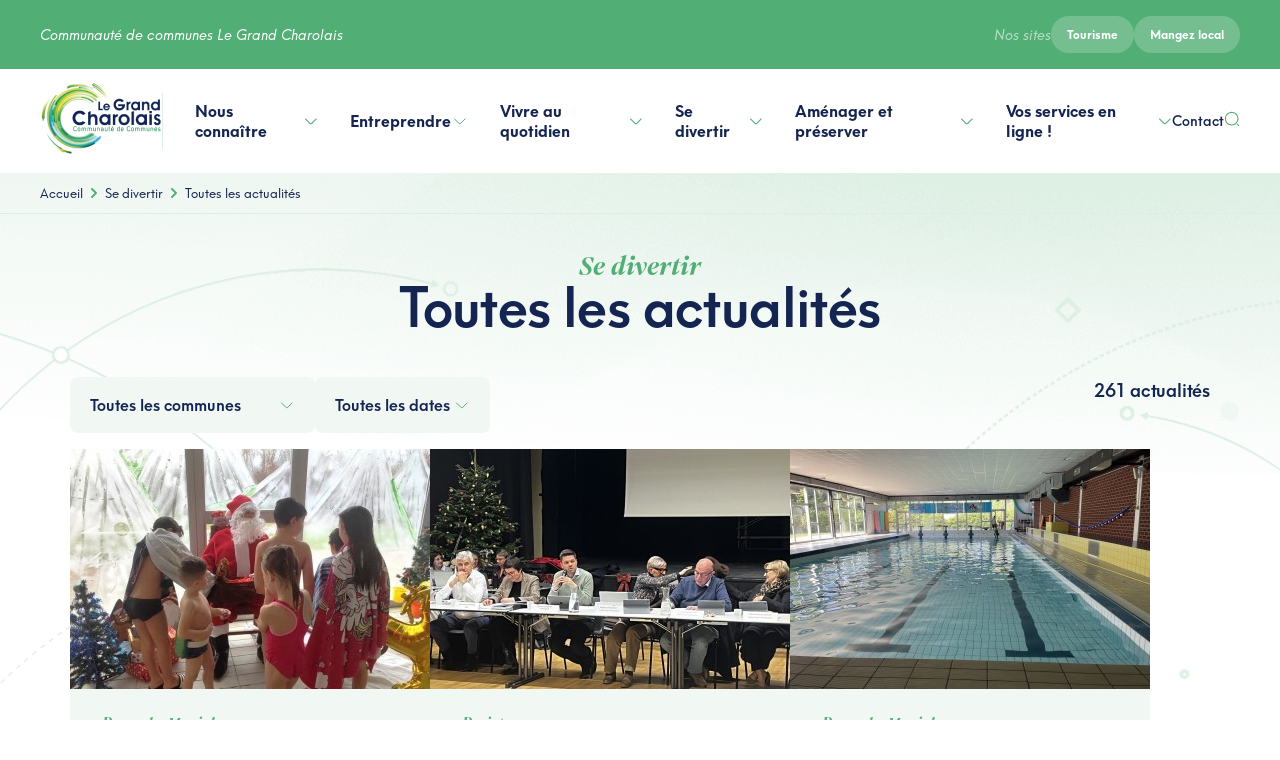

--- FILE ---
content_type: text/html; charset=UTF-8
request_url: https://www.legrandcharolais.fr/toutes-les-actualites.html?&page=2
body_size: 7468
content:
<!DOCTYPE html>
<html lang="fr">
<head>
	<base href="https://www.legrandcharolais.fr/" />
	<title>Toutes les actualités - Communauté de communes Le Grand Charolais</title>
	<meta name="description" content="Toutes les actualités Toutes les actualités" />
	<meta name="keywords" content="toutes, actualites" />
	
	
	
	<meta charset="utf-8" />
	<meta property="og:title" content="Toutes les actualités" />
  <meta property="og:description" content="Toutes les actualités Toutes les actualités" />
  <meta property="og:image" content="https://www.legrandcharolais.fr/deco/facebook-defaut.png" />
  <meta property="og:image:width" content="1200" />
  <meta property="og:image:height" content="627" />
	
	<link href="init.css?referer=dG91dGVzLWxlcy1hY3R1YWxpdGVz" rel="stylesheet" type="text/css" media="all" />
	
	<link href="swiper-bundle.min.css?referer=dG91dGVzLWxlcy1hY3R1YWxpdGVz" rel="stylesheet" type="text/css" media="all" />
	
	<link href="ccgc.css?referer=dG91dGVzLWxlcy1hY3R1YWxpdGVz" rel="stylesheet" type="text/css" media="all" />
	
	<link href="menu.css?referer=dG91dGVzLWxlcy1hY3R1YWxpdGVz" rel="stylesheet" type="text/css" media="all" />
	
	<link href="cmx.css?referer=dG91dGVzLWxlcy1hY3R1YWxpdGVz" rel="stylesheet" type="text/css" media="all" />
	
	<link href="nexslide.css?referer=dG91dGVzLWxlcy1hY3R1YWxpdGVz" rel="stylesheet" type="text/css" media="all" />
	
	<link href="leaflet.css?referer=dG91dGVzLWxlcy1hY3R1YWxpdGVz" rel="stylesheet" type="text/css" media="all" />
	
	<link href="markercluster.css?referer=dG91dGVzLWxlcy1hY3R1YWxpdGVz" rel="stylesheet" type="text/css" media="all" />
	
	<link href="markercluster-default.css?referer=dG91dGVzLWxlcy1hY3R1YWxpdGVz" rel="stylesheet" type="text/css" media="all" />
	
	<link href="fil_ariane.css?referer=dG91dGVzLWxlcy1hY3R1YWxpdGVz" rel="stylesheet" type="text/css" media="all" />
	
	<link href="lang.css?referer=dG91dGVzLWxlcy1hY3R1YWxpdGVz" rel="stylesheet" type="text/css" media="all" />
	
	<link href="cmx_contenu.css?referer=dG91dGVzLWxlcy1hY3R1YWxpdGVz" rel="stylesheet" type="text/css" media="all" />
	
	<link href="cmx_editeur.css?referer=dG91dGVzLWxlcy1hY3R1YWxpdGVz" rel="stylesheet" type="text/css" media="all" />
	
	<link href="news.css?referer=dG91dGVzLWxlcy1hY3R1YWxpdGVz" rel="stylesheet" type="text/css" media="all" />
	
	<link href="news_bloc.css?referer=dG91dGVzLWxlcy1hY3R1YWxpdGVz" rel="stylesheet" type="text/css" media="all" />
	
	<link href="pagination.css?referer=dG91dGVzLWxlcy1hY3R1YWxpdGVz" rel="stylesheet" type="text/css" media="all" />
	
	<meta content="width=device-width, initial-scale=1.0, maximum-scale=1.0, user-scalable=0" name="viewport" />
	<link rel="stylesheet" media="screen and (max-width: 767px)" href="style320.css" type="text/css" />
	<link rel="stylesheet" media="screen and (min-width: 768px) and (max-width: 1023px)" href="style768.css" type="text/css" />
	<link rel="stylesheet" media="screen and (min-width: 1024px) and (max-width: 1279px)" href="style1024.css" type="text/css" />
	<link rel="stylesheet" media="screen and (min-width: 1280px)" href="style1280.css" type="text/css" />
	<link href="print.css" rel="stylesheet" type="text/css" media="print" />
	
	
	<script type="text/javascript" src="swiper-bundle.min.js?referer=dG91dGVzLWxlcy1hY3R1YWxpdGVz"></script>
	
	<script type="text/javascript" src="fct.js?referer=dG91dGVzLWxlcy1hY3R1YWxpdGVz"></script>
	
	<script type="text/javascript" src="mailto.js?referer=dG91dGVzLWxlcy1hY3R1YWxpdGVz"></script>
	
	<script type="text/javascript" src="class.js?referer=dG91dGVzLWxlcy1hY3R1YWxpdGVz"></script>
	
	<script type="text/javascript" src="preload_images.js?referer=dG91dGVzLWxlcy1hY3R1YWxpdGVz"></script>
	
	<script type="text/javascript" src="slide_smartphone.js?referer=dG91dGVzLWxlcy1hY3R1YWxpdGVz"></script>
	
	<script type="text/javascript" src="menu.js?referer=dG91dGVzLWxlcy1hY3R1YWxpdGVz"></script>
	
	<script type="text/javascript" src="nexslide.js?referer=dG91dGVzLWxlcy1hY3R1YWxpdGVz"></script>
	
	<script type="text/javascript" src="opacity.js?referer=dG91dGVzLWxlcy1hY3R1YWxpdGVz"></script>
	
	<script type="text/javascript" src="leaflet.js?referer=dG91dGVzLWxlcy1hY3R1YWxpdGVz"></script>
	
	<script type="text/javascript" src="leaflet-markercluster.js?referer=dG91dGVzLWxlcy1hY3R1YWxpdGVz"></script>
	
	
	<link rel="alternate" type="application/rss+xml" title="Flux RSS" href="https://www.legrandcharolais.fr/toutes-les-actualites.rss" />
	<link rel="alternate" type="application/rss+xml" title="Flux Atom" href="https://www.legrandcharolais.fr/toutes-les-actualites.atom" />
	
	<link rel="icon" type="image/png" href="deco/favicon.png" />
	
	<script type="application/ld+json">
	{
	  "@context": "http://schema.org",
	  "@type": "BreadcrumbList",
	  "itemListElement": [{
	    "@type": "ListItem",
	    "position": 1,
	    "item": {
	      "@id": "https://www.legrandcharolais.fr/",
	      "name": "Accueil"
	    }
	  },{
	    "@type": "ListItem",
	    "position": 2,
	    "item": {
	      "@id": "https://www.legrandcharolais.fr/toutes-les-actualites.html",
	      "name": "Toutes les actualités"
	    }
	  }]
	}
	</script>
	
	
	<!-- Global site tag (gtag.js) - Google Analytics -->
	<script async src="https://www.googletagmanager.com/gtag/js?id=G-BSFXH9GZF9"></script>
	<script>
	  window.dataLayer = window.dataLayer || [];
	  function gtag(){dataLayer.push(arguments);}
	  gtag('js', new Date());
	
	  gtag('config', 'G-BSFXH9GZF9');
	</script> 
	
	
</head>
<body class="page" onload="
	mel2_onload();
	nexslide_onload();
	preload_images();
	slide_smartphone_onload();
	
	
	
">
	<div id="cache_page"></div>
	<div id="cache_page_front"></div>
	<div id="cache_page_sans_menu_admin"></div>
	
	<div id="main" class="page page_news">

	<header id="entete">
		<div class="haut">
			<div class="contenu_utile">
				
				<h4>Communauté de communes Le Grand Charolais</h4>
				<div class="nos_sites">
	<span>Nos sites</span>
	<a href="http://tourisme.legrandcharolais.fr/" target="_blank">Tourisme</a>
	<a href="https://tourisme.legrandcharolais.fr/manger-local.html" target="_blank">Mangez local</a>
</div>
			</div>
		</div>
		<div id="entete_menu">
			<div class="entete_menu_utile contenu_utile">
				<div class="logo_menu">
					<a href="https://www.legrandcharolais.fr/" class="logo"><img src="deco/logo-entete.png" alt="Communauté de communes Le Grand Charolais" title="Communauté de communes Le Grand Charolais" /></a>
					<span class="menu_btn_ouvre" onclick="menu_ouvre()"><svg width="24" height="24" fill="none" xmlns="http://www.w3.org/2000/svg">
    <path d="M3 7h18M3 12h18M3 17h18" stroke="#152551" stroke-width="1.594" stroke-linecap="round"/>
</svg>
</span>
					<span class="menu_btn_ferme" onclick="menu_ferme()"><svg width="24" height="24" fill="none" xmlns="http://www.w3.org/2000/svg">
    <path d="M12 22c5.5 0 10-4.5 10-10S17.5 2 12 2 2 6.5 2 12s4.5 10 10 10zM9.17 14.83l5.66-5.66M14.83 14.83 9.17 9.17" stroke="#152551" stroke-width="1.594" stroke-linecap="round" stroke-linejoin="round"/>
</svg>
</span>
					<nav id="menu">
	<ul>
		
		<li class=" pere avec_sous_menu">
			<a href="#" onclick="montre_sous_menu(this);return false;" id="menu_nous-connaitre">
				Nous connaître<svg width="17" height="16" fill="none" xmlns="http://www.w3.org/2000/svg">
    <path d="m14.098 5.967-4.346 4.346a1.324 1.324 0 0 1-1.867 0L3.538 5.967" stroke="#51ae74" stroke-miterlimit="10" stroke-linecap="round" stroke-linejoin="round"/>
</svg>

				<span class="triangle"><svg width="16" height="8" viewBox="0 0 16 8" fill="none" xmlns="http://www.w3.org/2000/svg">
<path d="M6.58579 1.41421L0 8H16L9.41421 1.41421C8.63317 0.633165 7.36684 0.633164 6.58579 1.41421Z" fill="white"/>
</svg>
</span>
			</a>
			
			<div class="bloc_sous_menu">
				<span class="rubrique" onclick="ferme_sous_menu_320()"><svg width="17" height="16" fill="none" xmlns="http://www.w3.org/2000/svg">
    <path d="m14.098 5.967-4.346 4.346a1.324 1.324 0 0 1-1.867 0L3.538 5.967" stroke="#51ae74" stroke-miterlimit="10" stroke-linecap="round" stroke-linejoin="round"/>
</svg>
Nous connaître</span>
				<ul>
					
					<li class="">
						<a href="le-territoire.html"><svg width="24" height="24" fill="none" xmlns="http://www.w3.org/2000/svg">
    <path d="M12 22c5.523 0 10-4.477 10-10S17.523 2 12 2 2 6.477 2 12s4.477 10 10 10z" fill="#2C92C9"/>
    <path d="M8.5 12h6M12.5 15l3-3-3-3" stroke="#fff" stroke-width="1.5" stroke-linecap="round" stroke-linejoin="round"/>
</svg>
<span>Le territoire</span></a>
						
						<ul>
							
							<li><a href="situation-geographique.html">Situation géographique</a></li>
							
							<li><a href="les-44-communes.html">Les 44 communes</a></li>
							
							<li><a href="les-missions.html">Les missions</a></li>
							
							<li><a href="les-grands-projets.html">Les grands projets</a></li>
							
						</ul>
						
					</li>
					
					<li class="">
						<a href="l-institution.html"><svg width="24" height="24" fill="none" xmlns="http://www.w3.org/2000/svg">
    <path d="M12 22c5.523 0 10-4.477 10-10S17.523 2 12 2 2 6.477 2 12s4.477 10 10 10z" fill="#2C92C9"/>
    <path d="M8.5 12h6M12.5 15l3-3-3-3" stroke="#fff" stroke-width="1.5" stroke-linecap="round" stroke-linejoin="round"/>
</svg>
<span>L'institution</span></a>
						
						<ul>
							
							<li><a href="le-conseil-communautaire.html">Le conseil communautaire</a></li>
							
							<li><a href="le-bureau-executif.html">Le bureau exécutif</a></li>
							
							<li><a href="les-commissions.html">Les commissions</a></li>
							
							<li><a href="publicite-des-actes-et-instances.html">Publicité des actes et Instances</a></li>
							
							<li><a href="les-comptes-rendus-de-conseils.html">Les comptes-rendus de conseils</a></li>
							
							<li><a href="les-services.html">Les services</a></li>
							
							<li><a href="les-rapports-d-activites.html">Les rapports d'activités</a></li>
							
							<li><a href="les-offres-d-emploi.html">Les offres d'emploi</a></li>
							
						</ul>
						
					</li>
					
					<li class="">
						<a href="finances.html"><svg width="24" height="24" fill="none" xmlns="http://www.w3.org/2000/svg">
    <path d="M12 22c5.523 0 10-4.477 10-10S17.523 2 12 2 2 6.477 2 12s4.477 10 10 10z" fill="#2C92C9"/>
    <path d="M8.5 12h6M12.5 15l3-3-3-3" stroke="#fff" stroke-width="1.5" stroke-linecap="round" stroke-linejoin="round"/>
</svg>
<span>Finances</span></a>
						
						<ul>
							
							<li><a href="fiscalite.html">Fiscalité</a></li>
							
							<li><a href="budget.html">Budget</a></li>
							
							<li><a href="subventions-aux-associations.html">Subventions aux associations</a></li>
							
						</ul>
						
					</li>
					
					<li class="">
						<a href="marches-publics.html"><svg width="24" height="24" fill="none" xmlns="http://www.w3.org/2000/svg">
    <path d="M12 22c5.523 0 10-4.477 10-10S17.523 2 12 2 2 6.477 2 12s4.477 10 10 10z" fill="#2C92C9"/>
    <path d="M8.5 12h6M12.5 15l3-3-3-3" stroke="#fff" stroke-width="1.5" stroke-linecap="round" stroke-linejoin="round"/>
</svg>
<span>Marchés publics</span></a>
						
						<ul>
							
							<li><a href="avis-d-appel-a-la-concurrence.html">Consultations en cours</a></li>
							
							<li><a href="marches-attribues.html">Marchés attribués</a></li>
							
						</ul>
						
					</li>
					
					<li class=" dernier">
						<a href="publications.html"><svg width="24" height="24" fill="none" xmlns="http://www.w3.org/2000/svg">
    <path d="M12 22c5.523 0 10-4.477 10-10S17.523 2 12 2 2 6.477 2 12s4.477 10 10 10z" fill="#2C92C9"/>
    <path d="M8.5 12h6M12.5 15l3-3-3-3" stroke="#fff" stroke-width="1.5" stroke-linecap="round" stroke-linejoin="round"/>
</svg>
<span>Publications</span></a>
						
						<ul>
							
							<li><a href="le-mag.html">Le Mag</a></li>
							
							<li><a href="videos.html">Vidéos</a></li>
							
						</ul>
						
					</li>
					
				</ul>
			</div>
			
		</li>
		
		<li class=" pere avec_sous_menu">
			<a href="#" onclick="montre_sous_menu(this);return false;" id="menu_entreprendre">
				Entreprendre<svg width="17" height="16" fill="none" xmlns="http://www.w3.org/2000/svg">
    <path d="m14.098 5.967-4.346 4.346a1.324 1.324 0 0 1-1.867 0L3.538 5.967" stroke="#51ae74" stroke-miterlimit="10" stroke-linecap="round" stroke-linejoin="round"/>
</svg>

				<span class="triangle"><svg width="16" height="8" viewBox="0 0 16 8" fill="none" xmlns="http://www.w3.org/2000/svg">
<path d="M6.58579 1.41421L0 8H16L9.41421 1.41421C8.63317 0.633165 7.36684 0.633164 6.58579 1.41421Z" fill="white"/>
</svg>
</span>
			</a>
			
			<div class="bloc_sous_menu">
				<span class="rubrique" onclick="ferme_sous_menu_320()"><svg width="17" height="16" fill="none" xmlns="http://www.w3.org/2000/svg">
    <path d="m14.098 5.967-4.346 4.346a1.324 1.324 0 0 1-1.867 0L3.538 5.967" stroke="#51ae74" stroke-miterlimit="10" stroke-linecap="round" stroke-linejoin="round"/>
</svg>
Entreprendre</span>
				<ul>
					
					<li class="">
						<a href="les-atouts-du-territoire.html"><svg width="24" height="24" fill="none" xmlns="http://www.w3.org/2000/svg">
    <path d="M12 22c5.523 0 10-4.477 10-10S17.523 2 12 2 2 6.477 2 12s4.477 10 10 10z" fill="#2C92C9"/>
    <path d="M8.5 12h6M12.5 15l3-3-3-3" stroke="#fff" stroke-width="1.5" stroke-linecap="round" stroke-linejoin="round"/>
</svg>
<span>Les atouts du territoire</span></a>
						
					</li>
					
					<li class="">
						<a href="aides-aux-entreprises.html"><svg width="24" height="24" fill="none" xmlns="http://www.w3.org/2000/svg">
    <path d="M12 22c5.523 0 10-4.477 10-10S17.523 2 12 2 2 6.477 2 12s4.477 10 10 10z" fill="#2C92C9"/>
    <path d="M8.5 12h6M12.5 15l3-3-3-3" stroke="#fff" stroke-width="1.5" stroke-linecap="round" stroke-linejoin="round"/>
</svg>
<span>Aides aux entreprises</span></a>
						
					</li>
					
					<li class="">
						<a href="l-immobilier-d-entreprise.html"><svg width="24" height="24" fill="none" xmlns="http://www.w3.org/2000/svg">
    <path d="M12 22c5.523 0 10-4.477 10-10S17.523 2 12 2 2 6.477 2 12s4.477 10 10 10z" fill="#2C92C9"/>
    <path d="M8.5 12h6M12.5 15l3-3-3-3" stroke="#fff" stroke-width="1.5" stroke-linecap="round" stroke-linejoin="round"/>
</svg>
<span>L'immobilier d'entreprise</span></a>
						
					</li>
					
					<li class="">
						<a href="l-accompagnement.html"><svg width="24" height="24" fill="none" xmlns="http://www.w3.org/2000/svg">
    <path d="M12 22c5.523 0 10-4.477 10-10S17.523 2 12 2 2 6.477 2 12s4.477 10 10 10z" fill="#2C92C9"/>
    <path d="M8.5 12h6M12.5 15l3-3-3-3" stroke="#fff" stroke-width="1.5" stroke-linecap="round" stroke-linejoin="round"/>
</svg>
<span>L'accompagnement</span></a>
						
					</li>
					
					<li class=" dernier">
						<a href="raid-entreprise.html"><svg width="24" height="24" fill="none" xmlns="http://www.w3.org/2000/svg">
    <path d="M12 22c5.523 0 10-4.477 10-10S17.523 2 12 2 2 6.477 2 12s4.477 10 10 10z" fill="#2C92C9"/>
    <path d="M8.5 12h6M12.5 15l3-3-3-3" stroke="#fff" stroke-width="1.5" stroke-linecap="round" stroke-linejoin="round"/>
</svg>
<span>Raid Entreprise</span></a>
						
					</li>
					
				</ul>
			</div>
			
		</li>
		
		<li class=" pere avec_sous_menu">
			<a href="#" onclick="montre_sous_menu(this);return false;" id="menu_vivre-au-quotidien">
				Vivre au quotidien<svg width="17" height="16" fill="none" xmlns="http://www.w3.org/2000/svg">
    <path d="m14.098 5.967-4.346 4.346a1.324 1.324 0 0 1-1.867 0L3.538 5.967" stroke="#51ae74" stroke-miterlimit="10" stroke-linecap="round" stroke-linejoin="round"/>
</svg>

				<span class="triangle"><svg width="16" height="8" viewBox="0 0 16 8" fill="none" xmlns="http://www.w3.org/2000/svg">
<path d="M6.58579 1.41421L0 8H16L9.41421 1.41421C8.63317 0.633165 7.36684 0.633164 6.58579 1.41421Z" fill="white"/>
</svg>
</span>
			</a>
			
			<div class="bloc_sous_menu">
				<span class="rubrique" onclick="ferme_sous_menu_320()"><svg width="17" height="16" fill="none" xmlns="http://www.w3.org/2000/svg">
    <path d="m14.098 5.967-4.346 4.346a1.324 1.324 0 0 1-1.867 0L3.538 5.967" stroke="#51ae74" stroke-miterlimit="10" stroke-linecap="round" stroke-linejoin="round"/>
</svg>
Vivre au quotidien</span>
				<ul>
					
					<li class="">
						<a href="petite-enfance.html"><svg width="24" height="24" fill="none" xmlns="http://www.w3.org/2000/svg">
    <path d="M12 22c5.523 0 10-4.477 10-10S17.523 2 12 2 2 6.477 2 12s4.477 10 10 10z" fill="#2C92C9"/>
    <path d="M8.5 12h6M12.5 15l3-3-3-3" stroke="#fff" stroke-width="1.5" stroke-linecap="round" stroke-linejoin="round"/>
</svg>
<span>Petite enfance</span></a>
						
						<ul>
							
							<li><a href="accueil-collectif.html">Accueil collectif</a></li>
							
							<li><a href="accueil-individuel.html">Accueil individuel</a></li>
							
							<li><a href="lieu-d-accueil-enfants-parents.html">Lieu d’Accueil Enfants Parents</a></li>
							
						</ul>
						
					</li>
					
					<li class="">
						<a href="accueils-de-loisirs.html"><svg width="24" height="24" fill="none" xmlns="http://www.w3.org/2000/svg">
    <path d="M12 22c5.523 0 10-4.477 10-10S17.523 2 12 2 2 6.477 2 12s4.477 10 10 10z" fill="#2C92C9"/>
    <path d="M8.5 12h6M12.5 15l3-3-3-3" stroke="#fff" stroke-width="1.5" stroke-linecap="round" stroke-linejoin="round"/>
</svg>
<span>Accueils de loisirs</span></a>
						
						<ul>
							
							<li><a href="alsh-charolles.html">Accueil de loisirs à Charolles</a></li>
							
							<li><a href="alsh-digoin.html">Accueil de loisirs à Digoin</a></li>
							
							<li><a href="alsh-paray-le-monial.html">Accueil de loisirs à Paray-le-Monial</a></li>
							
							<li><a href="mini-camps-d-ete.html">Mini-séjours d'été</a></li>
							
						</ul>
						
					</li>
					
					<li class="">
						<a href="ecole-de-musique.html"><svg width="24" height="24" fill="none" xmlns="http://www.w3.org/2000/svg">
    <path d="M12 22c5.523 0 10-4.477 10-10S17.523 2 12 2 2 6.477 2 12s4.477 10 10 10z" fill="#2C92C9"/>
    <path d="M8.5 12h6M12.5 15l3-3-3-3" stroke="#fff" stroke-width="1.5" stroke-linecap="round" stroke-linejoin="round"/>
</svg>
<span>Conservatoire</span></a>
						
						<ul>
							
							<li><a href="s-initier-et-decouvrir-la-musique.html">S'initier et découvrir la musique (3-7 ans)</a></li>
							
							<li><a href="apprendre-et-pratiquer-un-instrument.html">Apprendre et pratiquer un instrument (7 ans et +)</a></li>
							
							<li><a href="jouer-ensemble.html">Jouer ensemble</a></li>
							
							<li><a href="l-ecole.html">Le Conservatoire Jean Piret</a></li>
							
							<li><a href="l-equipe.html">L'équipe</a></li>
							
							<li><a href="documents-utiles.html">Documents utiles</a></li>
							
						</ul>
						
					</li>
					
					<li class="">
						<a href="action-sociale.html"><svg width="24" height="24" fill="none" xmlns="http://www.w3.org/2000/svg">
    <path d="M12 22c5.523 0 10-4.477 10-10S17.523 2 12 2 2 6.477 2 12s4.477 10 10 10z" fill="#2C92C9"/>
    <path d="M8.5 12h6M12.5 15l3-3-3-3" stroke="#fff" stroke-width="1.5" stroke-linecap="round" stroke-linejoin="round"/>
</svg>
<span>Action sociale</span></a>
						
						<ul>
							
							<li><a href="transport-a-la-demande.html">Transport à la demande</a></li>
							
							<li><a href="accompagnement-vers-le-numerique.html">Accompagnement vers le numérique</a></li>
							
						</ul>
						
					</li>
					
					<li class="">
						<a href="gestion-des-dechets.html"><svg width="24" height="24" fill="none" xmlns="http://www.w3.org/2000/svg">
    <path d="M12 22c5.523 0 10-4.477 10-10S17.523 2 12 2 2 6.477 2 12s4.477 10 10 10z" fill="#2C92C9"/>
    <path d="M8.5 12h6M12.5 15l3-3-3-3" stroke="#fff" stroke-width="1.5" stroke-linecap="round" stroke-linejoin="round"/>
</svg>
<span>Gestion des déchets</span></a>
						
						<ul>
							
							<li><a href="collecte.html">Collecte</a></li>
							
							<li><a href="points-d-apport-volontaire.html">Points d'Apport Volontaire</a></li>
							
							<li><a href="dechetteries.html">Déchetteries</a></li>
							
							<li><a href="nouvelles-consignes-de-tri.html">Nouvelles consignes de tri</a></li>
							
							<li><a href="facturation.html">Facturation</a></li>
							
							<li><a href="votre-kit-compost.html">Kit compost &amp; kit poulailler</a></li>
							
							<li><a href="guide-du-tri.html">Guide du tri</a></li>
							
						</ul>
						
					</li>
					
					<li class=" dernier">
						<a href="assainissement-non-collectif.html"><svg width="24" height="24" fill="none" xmlns="http://www.w3.org/2000/svg">
    <path d="M12 22c5.523 0 10-4.477 10-10S17.523 2 12 2 2 6.477 2 12s4.477 10 10 10z" fill="#2C92C9"/>
    <path d="M8.5 12h6M12.5 15l3-3-3-3" stroke="#fff" stroke-width="1.5" stroke-linecap="round" stroke-linejoin="round"/>
</svg>
<span>Assainissement non collectif</span></a>
						
						<ul>
							
							<li><a href="controle-des-installations.html">Contrôle des installations</a></li>
							
							<li><a href="redevances.html">Redevances</a></li>
							
							<li><a href="vidange.html">Vidanges</a></li>
							
						</ul>
						
					</li>
					
				</ul>
			</div>
			
		</li>
		
		<li class=" pere sel pere_sel avec_sous_menu">
			<a href="#" onclick="montre_sous_menu(this);return false;" id="menu_se-divertir">
				Se divertir<svg width="17" height="16" fill="none" xmlns="http://www.w3.org/2000/svg">
    <path d="m14.098 5.967-4.346 4.346a1.324 1.324 0 0 1-1.867 0L3.538 5.967" stroke="#51ae74" stroke-miterlimit="10" stroke-linecap="round" stroke-linejoin="round"/>
</svg>

				<span class="triangle"><svg width="16" height="8" viewBox="0 0 16 8" fill="none" xmlns="http://www.w3.org/2000/svg">
<path d="M6.58579 1.41421L0 8H16L9.41421 1.41421C8.63317 0.633165 7.36684 0.633164 6.58579 1.41421Z" fill="white"/>
</svg>
</span>
			</a>
			
			<div class="bloc_sous_menu">
				<span class="rubrique" onclick="ferme_sous_menu_320()"><svg width="17" height="16" fill="none" xmlns="http://www.w3.org/2000/svg">
    <path d="m14.098 5.967-4.346 4.346a1.324 1.324 0 0 1-1.867 0L3.538 5.967" stroke="#51ae74" stroke-miterlimit="10" stroke-linecap="round" stroke-linejoin="round"/>
</svg>
Se divertir</span>
				<ul>
					
					<li class=" sel">
						<a href="toutes-les-actualites.html"><svg width="24" height="24" fill="none" xmlns="http://www.w3.org/2000/svg">
    <path d="M12 22c5.523 0 10-4.477 10-10S17.523 2 12 2 2 6.477 2 12s4.477 10 10 10z" fill="#2C92C9"/>
    <path d="M8.5 12h6M12.5 15l3-3-3-3" stroke="#fff" stroke-width="1.5" stroke-linecap="round" stroke-linejoin="round"/>
</svg>
<span>Toutes les actualités</span></a>
						
					</li>
					
					<li class="">
						<a href="piscines.html"><svg width="24" height="24" fill="none" xmlns="http://www.w3.org/2000/svg">
    <path d="M12 22c5.523 0 10-4.477 10-10S17.523 2 12 2 2 6.477 2 12s4.477 10 10 10z" fill="#2C92C9"/>
    <path d="M8.5 12h6M12.5 15l3-3-3-3" stroke="#fff" stroke-width="1.5" stroke-linecap="round" stroke-linejoin="round"/>
</svg>
<span>Piscines</span></a>
						
						<ul>
							
							<li><a href="bassin-couvert.html">Piscine couverte</a></li>
							
							<li><a href="piscines-d-ete.html">Piscines d'été</a></li>
							
							<li><a href="les-activites-aquatiques.html">Les activités aquatiques</a></li>
							
						</ul>
						
					</li>
					
					<li class="">
						<a href="ludotheque.html"><svg width="24" height="24" fill="none" xmlns="http://www.w3.org/2000/svg">
    <path d="M12 22c5.523 0 10-4.477 10-10S17.523 2 12 2 2 6.477 2 12s4.477 10 10 10z" fill="#2C92C9"/>
    <path d="M8.5 12h6M12.5 15l3-3-3-3" stroke="#fff" stroke-width="1.5" stroke-linecap="round" stroke-linejoin="round"/>
</svg>
<span>Ludothèque</span></a>
						
					</li>
					
					<li class="">
						<a href="multisports.html"><svg width="24" height="24" fill="none" xmlns="http://www.w3.org/2000/svg">
    <path d="M12 22c5.523 0 10-4.477 10-10S17.523 2 12 2 2 6.477 2 12s4.477 10 10 10z" fill="#2C92C9"/>
    <path d="M8.5 12h6M12.5 15l3-3-3-3" stroke="#fff" stroke-width="1.5" stroke-linecap="round" stroke-linejoin="round"/>
</svg>
<span>Multisports</span></a>
						
					</li>
					
					<li class=" dernier">
						<a href="raid-in-charolais.html"><svg width="24" height="24" fill="none" xmlns="http://www.w3.org/2000/svg">
    <path d="M12 22c5.523 0 10-4.477 10-10S17.523 2 12 2 2 6.477 2 12s4.477 10 10 10z" fill="#2C92C9"/>
    <path d="M8.5 12h6M12.5 15l3-3-3-3" stroke="#fff" stroke-width="1.5" stroke-linecap="round" stroke-linejoin="round"/>
</svg>
<span>Raid in Charolais</span></a>
						
					</li>
					
				</ul>
			</div>
			
		</li>
		
		<li class=" pere avec_sous_menu">
			<a href="#" onclick="montre_sous_menu(this);return false;" id="menu_amenager-et-preserver">
				Aménager et préserver<svg width="17" height="16" fill="none" xmlns="http://www.w3.org/2000/svg">
    <path d="m14.098 5.967-4.346 4.346a1.324 1.324 0 0 1-1.867 0L3.538 5.967" stroke="#51ae74" stroke-miterlimit="10" stroke-linecap="round" stroke-linejoin="round"/>
</svg>

				<span class="triangle"><svg width="16" height="8" viewBox="0 0 16 8" fill="none" xmlns="http://www.w3.org/2000/svg">
<path d="M6.58579 1.41421L0 8H16L9.41421 1.41421C8.63317 0.633165 7.36684 0.633164 6.58579 1.41421Z" fill="white"/>
</svg>
</span>
			</a>
			
			<div class="bloc_sous_menu">
				<span class="rubrique" onclick="ferme_sous_menu_320()"><svg width="17" height="16" fill="none" xmlns="http://www.w3.org/2000/svg">
    <path d="m14.098 5.967-4.346 4.346a1.324 1.324 0 0 1-1.867 0L3.538 5.967" stroke="#51ae74" stroke-miterlimit="10" stroke-linecap="round" stroke-linejoin="round"/>
</svg>
Aménager et préserver</span>
				<ul>
					
					<li class="">
						<a href="habitat.html"><svg width="24" height="24" fill="none" xmlns="http://www.w3.org/2000/svg">
    <path d="M12 22c5.523 0 10-4.477 10-10S17.523 2 12 2 2 6.477 2 12s4.477 10 10 10z" fill="#2C92C9"/>
    <path d="M8.5 12h6M12.5 15l3-3-3-3" stroke="#fff" stroke-width="1.5" stroke-linecap="round" stroke-linejoin="round"/>
</svg>
<span>Habitat</span></a>
						
						<ul>
							
							<li><a href="france-renov.html">France Rénov'</a></li>
							
							<li><a href="opah.html">OPAH</a></li>
							
						</ul>
						
					</li>
					
					<li class="">
						<a href="mobilite.html"><svg width="24" height="24" fill="none" xmlns="http://www.w3.org/2000/svg">
    <path d="M12 22c5.523 0 10-4.477 10-10S17.523 2 12 2 2 6.477 2 12s4.477 10 10 10z" fill="#2C92C9"/>
    <path d="M8.5 12h6M12.5 15l3-3-3-3" stroke="#fff" stroke-width="1.5" stroke-linecap="round" stroke-linejoin="round"/>
</svg>
<span>Mobilité</span></a>
						
						<ul>
							
							<li><a href="voirie.html">Voirie</a></li>
							
							<li><a href="deplacements-doux.html">Déplacements doux</a></li>
							
							<li><a href="transports-urbains.html">Transports urbains</a></li>
							
							<li><a href="covoiturage.html">Covoiturage</a></li>
							
							<li><a href="transport-forestier.html">Transport forestier</a></li>
							
						</ul>
						
					</li>
					
					<li class="">
						<a href="habitat-urbanisme.html"><svg width="24" height="24" fill="none" xmlns="http://www.w3.org/2000/svg">
    <path d="M12 22c5.523 0 10-4.477 10-10S17.523 2 12 2 2 6.477 2 12s4.477 10 10 10z" fill="#2C92C9"/>
    <path d="M8.5 12h6M12.5 15l3-3-3-3" stroke="#fff" stroke-width="1.5" stroke-linecap="round" stroke-linejoin="round"/>
</svg>
<span>Urbanisme</span></a>
						
						<ul>
							
							<li><a href="plui-.html">Plan local d'urbanisme intercommunal</a></li>
							
							<li><a href="plu-et-cartes-communales-.html">Documents d'urbanisme communaux</a></li>
							
						</ul>
						
					</li>
					
					<li class="">
						<a href="valorisation-des-voies-navigables.html"><svg width="24" height="24" fill="none" xmlns="http://www.w3.org/2000/svg">
    <path d="M12 22c5.523 0 10-4.477 10-10S17.523 2 12 2 2 6.477 2 12s4.477 10 10 10z" fill="#2C92C9"/>
    <path d="M8.5 12h6M12.5 15l3-3-3-3" stroke="#fff" stroke-width="1.5" stroke-linecap="round" stroke-linejoin="round"/>
</svg>
<span>Valorisation des voies navigables</span></a>
						
					</li>
					
					<li class="">
						<a href="climat.html"><svg width="24" height="24" fill="none" xmlns="http://www.w3.org/2000/svg">
    <path d="M12 22c5.523 0 10-4.477 10-10S17.523 2 12 2 2 6.477 2 12s4.477 10 10 10z" fill="#2C92C9"/>
    <path d="M8.5 12h6M12.5 15l3-3-3-3" stroke="#fff" stroke-width="1.5" stroke-linecap="round" stroke-linejoin="round"/>
</svg>
<span>Climat</span></a>
						
					</li>
					
					<li class=" dernier">
						<a href="infos-travaux.html"><svg width="24" height="24" fill="none" xmlns="http://www.w3.org/2000/svg">
    <path d="M12 22c5.523 0 10-4.477 10-10S17.523 2 12 2 2 6.477 2 12s4.477 10 10 10z" fill="#2C92C9"/>
    <path d="M8.5 12h6M12.5 15l3-3-3-3" stroke="#fff" stroke-width="1.5" stroke-linecap="round" stroke-linejoin="round"/>
</svg>
<span>Infos travaux</span></a>
						
					</li>
					
				</ul>
			</div>
			
		</li>
		
		<li class=" dernier">
			<a href="vos-services-en-ligne.html" id="menu_vos-services-en-ligne">
				Vos services en ligne !<svg width="17" height="16" fill="none" xmlns="http://www.w3.org/2000/svg">
    <path d="m14.098 5.967-4.346 4.346a1.324 1.324 0 0 1-1.867 0L3.538 5.967" stroke="#51ae74" stroke-miterlimit="10" stroke-linecap="round" stroke-linejoin="round"/>
</svg>

				<span class="triangle"><svg width="16" height="8" viewBox="0 0 16 8" fill="none" xmlns="http://www.w3.org/2000/svg">
<path d="M6.58579 1.41421L0 8H16L9.41421 1.41421C8.63317 0.633165 7.36684 0.633164 6.58579 1.41421Z" fill="white"/>
</svg>
</span>
			</a>
			
		</li>
		
	</ul>
	<ul class="acces_direct">
	<li><a href="toutes-les-actualites.html"><svg width="16" height="16" fill="none" xmlns="http://www.w3.org/2000/svg">
    <path d="M6 14.667h4c3.333 0 4.667-1.333 4.667-4.667V6c0-3.333-1.334-4.667-4.667-4.667H6C2.667 1.333 1.333 2.667 1.333 6v4c0 3.334 1.334 4.667 4.667 4.667z" stroke="#51AE74" stroke-linecap="round" stroke-linejoin="round"/>
    <path d="M7.16 10.354 9.507 8 7.16 5.647" stroke="#51AE74" stroke-linecap="round" stroke-linejoin="round"/>
</svg>
Actualités</a></li>
	<li><a href="http://tourisme.legrandcharolais.fr/actualites.html" target="_blank"><svg width="16" height="16" fill="none" xmlns="http://www.w3.org/2000/svg">
    <path d="M6 14.667h4c3.333 0 4.667-1.333 4.667-4.667V6c0-3.333-1.334-4.667-4.667-4.667H6C2.667 1.333 1.333 2.667 1.333 6v4c0 3.334 1.334 4.667 4.667 4.667z" stroke="#51AE74" stroke-linecap="round" stroke-linejoin="round"/>
    <path d="M7.16 10.354 9.507 8 7.16 5.647" stroke="#51AE74" stroke-linecap="round" stroke-linejoin="round"/>
</svg>
Agenda</a></li>
	<li><a href="contact.html"><svg width="16" height="16" fill="none" xmlns="http://www.w3.org/2000/svg">
    <path d="M6 14.667h4c3.333 0 4.667-1.333 4.667-4.667V6c0-3.333-1.334-4.667-4.667-4.667H6C2.667 1.333 1.333 2.667 1.333 6v4c0 3.334 1.334 4.667 4.667 4.667z" stroke="#51AE74" stroke-linecap="round" stroke-linejoin="round"/>
    <path d="M7.16 10.354 9.507 8 7.16 5.647" stroke="#51AE74" stroke-linecap="round" stroke-linejoin="round"/>
</svg>
Nous contacter</a></li>
</ul>
	<div class="nos_sites">
	<span>Nos sites</span>
	<a href="http://tourisme.legrandcharolais.fr/" target="_blank">Tourisme</a>
	<a href="https://tourisme.legrandcharolais.fr/manger-local.html" target="_blank">Mangez local</a>
</div>
</nav>
				</div>
				<div class="contact_recherche">
					<a href="contact.html">Contact</a>
					<span class="btn_recherche" onclick="recherche_aff();"><svg width="16" height="16" fill="none" xmlns="http://www.w3.org/2000/svg">
    <path d="M7.667 14a6.333 6.333 0 1 0 0-12.667 6.333 6.333 0 0 0 0 12.667zM14.667 14.667l-1.334-1.334" stroke="#51ae74" stroke-width="1.063" stroke-linecap="round" stroke-linejoin="round"/>
</svg>
</span>
				</div>
			</div>
		</div>
		<form method="get" action="recherche.html" id="moteur_recherche">
	<span onclick="recherche_cache();" class="btn_fermer"><svg xmlns="http://www.w3.org/2000/svg" width="40" height="40" viewBox="0 0 40 40">
	<circle cx="20" cy="20" r="20" fill="#0f2454"/>
	<path fill="#FFF" d="M20 10c.552 0 1 .448 1 1v8h8c.552 0 1 .448 1 1s-.448 1-1 1h-8v8c0 .552-.448 1-1 1s-1-.448-1-1v-8h-8c-.552 0-1-.448-1-1s.448-1 1-1h8v-8c0-.552.448-1 1-1z" transform="translate(-20 -56) translate(20 56) rotate(45 20 20)"/>
</svg>
</span>
	<input type="text" name="motsclefs" id="motsclefs" class="text" value="" placeholder="Que recherchez-vous ?"/>
	<input type="submit" value="" class="submit"/>
</form>
	</header>

	<section id="corps">
		

<header class="entete_corps">
	<div class="bloc_fil_ariane">
	<ul id="fil_ariane" class="contenu_utile">
		<li><a href="https://www.legrandcharolais.fr/">Accueil</a></li>
		
		<li><svg width="6" height="10" fill="none" xmlns="http://www.w3.org/2000/svg">
    <path fill-rule="evenodd" clip-rule="evenodd" d="M1.707.293A1 1 0 0 0 .293 1.707L3.586 5 .293 8.293a1 1 0 0 0 1.414 1.414l4-4a1 1 0 0 0 0-1.414l-4-4z" fill="#51AE74"/>
</svg>
Se divertir</li>
		
		<li><svg width="6" height="10" fill="none" xmlns="http://www.w3.org/2000/svg">
    <path fill-rule="evenodd" clip-rule="evenodd" d="M1.707.293A1 1 0 0 0 .293 1.707L3.586 5 .293 8.293a1 1 0 0 0 1.414 1.414l4-4a1 1 0 0 0 0-1.414l-4-4z" fill="#51AE74"/>
</svg>
Toutes les actualités</li>
		
	</ul>
</div>
	
	<h3>Se divertir</h3>
	<h1>Toutes les actualités</h1>
	<p></p>
	
	
</header>


<section class="section liste_news contenu_utile">
	
	<header>
		<form method="get" action="toutes-les-actualites.html?">
			<select name="commune" onchange="submit();">
				
				<option value="" selected="selected">Toutes les communes</option>
				
				<option value="Le Grand Charolais">Le Grand Charolais</option>
				
				<option value="Champlecy">Champlecy</option>
				
				<option value="Charolles">Charolles</option>
				
				<option value="Digoin">Digoin</option>
				
				<option value="Le Rousset-Marizy">Le Rousset-Marizy</option>
				
				<option value="Lugny les Charolles">Lugny les Charolles</option>
				
				<option value="Molinet">Molinet</option>
				
				<option value="Mornay">Mornay</option>
				
				<option value="Paray-le-Monial">Paray-le-Monial</option>
				
				<option value="Poisson">Poisson</option>
				
				<option value="Prizy">Prizy</option>
				
				<option value="Saint Aubin en Charollais">Saint Aubin en Charollais</option>
				
				<option value="Saint Bonnet de Joux">Saint Bonnet de Joux</option>
				
				<option value="Saint Julien de Civry">Saint Julien de Civry</option>
				
				<option value="Saint Léger les Paray">Saint Léger les Paray</option>
				
				<option value="Vitry en Charollais">Vitry en Charollais</option>
				
			</select>
			<select name="annee" onchange="submit();">
				
				<option value="" selected="selected">Toutes les dates</option>
				
				<option value="2026">En 2026</option>
				
				<option value="2025">En 2025</option>
				
				<option value="2024">En 2024</option>
				
				<option value="2023">En 2023</option>
				
				<option value="2022">En 2022</option>
				
			</select>
		</form>
		<span>261 actualités</span>
	</header>
	<ul class="aff_news">
		
		<li class="swiper-slide avec_image">
	<a href="toutes-les-actualites/animations-de-noel-a-la-piscine-le-21-decembre-20-12-2025.html">
		<img src="news/image/whatsapp-image-2025-01-29-at-09.13.01-3.jpeg" alt="Animations de Noël à la piscine couverte le 20 décembre" />
		<div class="texte">
			<h3>Paray-le-Monial</h3>
			<h2>Animations de Noël à la piscine couverte le 20 décembre</h2>
			
			<span>20 déc 2025</span>
		</div>
	</a>
</li>
		
		<li class="swiper-slide avec_image">
	<a href="toutes-les-actualites/les-dernieres-decisions-du-conseil-communautaire-17-12-2025.html">
		<img src="news/image/img-1797.jpg" alt="Les dernières décisions du conseil communautaire" />
		<div class="texte">
			<h3>Projets</h3>
			<h2>Les dernières décisions du conseil communautaire</h2>
			
			<span>17 déc 2025</span>
		</div>
	</a>
</li>
		
		<li class="swiper-slide avec_image">
	<a href="toutes-les-actualites/fermeture-exceptionnelle-piscine-plm-13-12-2025.html">
		<img src="news/image/img-6782.jpeg" alt="Piscine : fermeture et ouverture de cette fin d'année" />
		<div class="texte">
			<h3>Paray-le-Monial</h3>
			<h2>Piscine : fermeture et ouverture de cette fin d'année</h2>
			
			<span>13 déc 2025</span>
		</div>
	</a>
</li>
		
		<li class="swiper-slide avec_image">
	<a href="toutes-les-actualites/plui-le-rapport-de-l-enquete-public-est-publie-11-12-2025.html">
		<img src="news/image/school-934051-1920.jpg" alt="PLUI : le rapport de l'enquête publique est publié" />
		<div class="texte">
			<h3>Urbanisme</h3>
			<h2>PLUI : le rapport de l'enquête publique est publié</h2>
			
			<span>11 déc 2025</span>
		</div>
	</a>
</li>
		
		<li class="swiper-slide avec_image">
	<a href="toutes-les-actualites/profitez-de-concerts-gratuits-cette-fin-d-annee-09-12-2025.html">
		<img src="news/image/evaluations-publiques.png" alt="Profitez de concerts gratuits cette fin d'année !" />
		<div class="texte">
			<h3>Conservatoire Jean Piret</h3>
			<h2>Profitez de concerts gratuits cette fin d'année !</h2>
			
			<span>9 déc 2025</span>
		</div>
	</a>
</li>
		
		<li class="swiper-slide avec_image">
	<a href="toutes-les-actualites/mercredis-de-janvier-et-fevrier-inscrivez-vos-enfants-08-12-2025.html">
		<img src="news/image/img-6371.jpeg" alt="Mercredis de janvier et février : inscrivez vos enfants !" />
		<div class="texte">
			<h3>Accueils de loisirs</h3>
			<h2>Mercredis de janvier et février : inscrivez vos enfants !</h2>
			
			<span>8 déc 2025</span>
		</div>
	</a>
</li>
		
		<li class="swiper-slide avec_image">
	<a href="toutes-les-actualites/lieu-d-accueil-enfants-parents-ferme-04-12-2025.html">
		<img src="news/image/laep.png" alt="Lieu d'accueil enfants parents : fermetures en décembre" />
		<div class="texte">
			<h3>Familles</h3>
			<h2>Lieu d'accueil enfants parents : fermetures en décembre</h2>
			
			<span>4 déc 2025</span>
		</div>
	</a>
</li>
		
		<li class="swiper-slide avec_image">
	<a href="toutes-les-actualites/vacances-de-noel-inscrivez-vos-enfants-02-12-2025.html">
		<img src="news/image/img-2785.jpeg" alt="Vacances de Noël : inscrivez vos enfants !" />
		<div class="texte">
			<h3>Accueils de loisirs</h3>
			<h2>Vacances de Noël : inscrivez vos enfants !</h2>
			
			<span>2 déc 2025</span>
		</div>
	</a>
</li>
		
		<li class="swiper-slide avec_image">
	<a href="toutes-les-actualites/vacances-de-noel-des-activites-a-charolles-et-01-12-2025.html">
		<img src="news/image/photos-visuels-paysage-297-210-mm-5.jpg" alt="Accueils de loisirs ouverts à Charolles et Paray-le-Monial" />
		<div class="texte">
			<h3>Vacances de Noël</h3>
			<h2>Accueils de loisirs ouverts à Charolles et Paray-le-Monial</h2>
			
			<span>1 déc 2025</span>
		</div>
	</a>
</li>
		
		<li class="swiper-slide avec_image">
	<a href="toutes-les-actualites/les-dernieres-decisions-du-conseil-communautaire-30-11-2025.html">
		<img src="news/image/img-1038.jpg" alt="Les dernières décisions du conseil communautaire" />
		<div class="texte">
			<h3>Projets</h3>
			<h2>Les dernières décisions du conseil communautaire</h2>
			
			<span>30 nov 2025</span>
		</div>
	</a>
</li>
		
		<li class="swiper-slide avec_image">
	<a href="toutes-les-actualites/nouveau-atelier-batucada-et-percussions-latines-29-11-2025.html">
		<img src="news/image/congas.png" alt="Nouveau : atelier Batucada et percussions latines" />
		<div class="texte">
			<h3>Conservatoire</h3>
			<h2>Nouveau : atelier Batucada et percussions latines</h2>
			
			<span>29 nov 2025</span>
		</div>
	</a>
</li>
		
		<li class="swiper-slide avec_image">
	<a href="toutes-les-actualites/bourse-aux-jouets-a-charolles-les-27-et-28-novembre-28-11-2025.html">
		<img src="news/image/img-0892.jpeg" alt="Bourse aux jouets à Charolles les 28 et 29 novembre" />
		<div class="texte">
			<h3>Événement</h3>
			<h2>Bourse aux jouets à Charolles les 28 et 29 novembre</h2>
			
			<span>28 nov 2025</span>
		</div>
	</a>
</li>
		
	</ul>
	
	
	<nav class="bloc_pagination">
		<ul class="pagination">
			<li class="prec"><a href="toutes-les-actualites.html?"><svg width="24" height="24" fill="none" xmlns="http://www.w3.org/2000/svg">
    <path d="M14.43 5.93 20.5 12l-6.07 6.07M3.5 12h16.83" stroke="#fff" stroke-width="1.5" stroke-miterlimit="10" stroke-linecap="round" stroke-linejoin="round"/>
</svg>
</a></li>
			
			<li class="num"><a href="toutes-les-actualites.html?">1</a></li>
			
			<li class="num sel">2</li>
			
			<li class="num"><a href="toutes-les-actualites.html?&amp;page=3">3</a></li>
			
			<li class="num"><a href="toutes-les-actualites.html?&amp;page=4">4</a></li>
			
			<li class="num">...</li>
			
			<li class="num"><a href="toutes-les-actualites.html?&amp;page=21">21</a></li>
			
			<li class="num"><a href="toutes-les-actualites.html?&amp;page=22">22</a></li>
			
			<li class="suiv"><a href="toutes-les-actualites.html?&amp;page=3"><svg width="24" height="24" fill="none" xmlns="http://www.w3.org/2000/svg">
    <path d="M14.43 5.93 20.5 12l-6.07 6.07M3.5 12h16.83" stroke="#fff" stroke-width="1.5" stroke-miterlimit="10" stroke-linecap="round" stroke-linejoin="round"/>
</svg>
</a></li>
		</ul>
	</nav>
	
</section>
	</section>
	
	<footer id="pied">
		<div class="haut contenu_utile">
			<div class="logo_adresse">
				<img src="deco/logo.png" alt="Communauté de communes Le Grand Charolais" class="logo_pied"/>
				<div class="adresse">
					<p><strong>Le Grand Charolais</strong><br />32 rue Louis Desrichard <br />
71600 PARAY-LE-MONIAL</p>
					<a href="https://www.facebook.com/Le-Grand-Charolais-2278032155741553" target="_blank"><svg width="25" height="25" fill="none" xmlns="http://www.w3.org/2000/svg">
    <g clip-path="url(#a)">
        <path d="M22.766.967H1.416C.682.967.09 1.559.09 2.29v21.351c0 .732.592 1.325 1.324 1.325H12.91v-9.294H9.78v-3.621h3.13V9.377c0-3.099 1.893-4.785 4.659-4.785 1.324 0 2.463.096 2.794.141v3.24h-1.92c-1.5 0-1.792.72-1.792 1.77v2.31h3.585l-.465 3.63h-3.12v9.284h6.115c.732 0 1.325-.593 1.325-1.325V2.292c0-.733-.593-1.325-1.325-1.325z" fill="#152551"/>
    </g>
    <defs>
        <clipPath id="a">
            <path fill="#fff" transform="translate(.09 .967)" d="M0 0h24v24H0z"/>
        </clipPath>
    </defs>
</svg>
</a>
				</div>
			</div>
			<div class="infos_contacts">
				<a href="tel:09 71 16 95 95" class="telephone">09 71 16 95 95</a>
				<a href="contact.html" class="lien_contact">Contact</a>
				<p>Ouverture du lundi au vendredi, de 9h à 12h et de 13h30 à 16h30 <br />
(sauf jours fériés)</p>
			</div>
		</div>
		<div class="bas">
			<div class="contenu_utile">
				<div class="pied_arbo">
					<div class="pied_arbo_secondaire">
						<ul class="acces_direct">
	<li><a href="toutes-les-actualites.html"><svg width="16" height="16" fill="none" xmlns="http://www.w3.org/2000/svg">
    <path d="M6 14.667h4c3.333 0 4.667-1.333 4.667-4.667V6c0-3.333-1.334-4.667-4.667-4.667H6C2.667 1.333 1.333 2.667 1.333 6v4c0 3.334 1.334 4.667 4.667 4.667z" stroke="#51AE74" stroke-linecap="round" stroke-linejoin="round"/>
    <path d="M7.16 10.354 9.507 8 7.16 5.647" stroke="#51AE74" stroke-linecap="round" stroke-linejoin="round"/>
</svg>
Actualités</a></li>
	<li><a href="http://tourisme.legrandcharolais.fr/actualites.html" target="_blank"><svg width="16" height="16" fill="none" xmlns="http://www.w3.org/2000/svg">
    <path d="M6 14.667h4c3.333 0 4.667-1.333 4.667-4.667V6c0-3.333-1.334-4.667-4.667-4.667H6C2.667 1.333 1.333 2.667 1.333 6v4c0 3.334 1.334 4.667 4.667 4.667z" stroke="#51AE74" stroke-linecap="round" stroke-linejoin="round"/>
    <path d="M7.16 10.354 9.507 8 7.16 5.647" stroke="#51AE74" stroke-linecap="round" stroke-linejoin="round"/>
</svg>
Agenda</a></li>
	<li><a href="contact.html"><svg width="16" height="16" fill="none" xmlns="http://www.w3.org/2000/svg">
    <path d="M6 14.667h4c3.333 0 4.667-1.333 4.667-4.667V6c0-3.333-1.334-4.667-4.667-4.667H6C2.667 1.333 1.333 2.667 1.333 6v4c0 3.334 1.334 4.667 4.667 4.667z" stroke="#51AE74" stroke-linecap="round" stroke-linejoin="round"/>
    <path d="M7.16 10.354 9.507 8 7.16 5.647" stroke="#51AE74" stroke-linecap="round" stroke-linejoin="round"/>
</svg>
Nous contacter</a></li>
</ul>
					</div>
					<div class="pied_arbo_principale">
						<ul>
							
							<li>
								<a href="#" class="avec_sous_menu" onclick="if(hasClass(this.parentNode,'ouvert')){delClass(this.parentNode,'ouvert')}else{addClass(this.parentNode,'ouvert')}return false;">Nous connaître</a>
								
								<ul>
									
									<li><a href="le-territoire.html">Le territoire</a></li>
									
									<li><a href="l-institution.html">L'institution</a></li>
									
									<li><a href="finances.html">Finances</a></li>
									
									<li><a href="marches-publics.html">Marchés publics</a></li>
									
									<li><a href="publications.html">Publications</a></li>
									
								</ul>
								
							</li>
							
							<li>
								<a href="#" class="avec_sous_menu" onclick="if(hasClass(this.parentNode,'ouvert')){delClass(this.parentNode,'ouvert')}else{addClass(this.parentNode,'ouvert')}return false;">Entreprendre</a>
								
								<ul>
									
									<li><a href="les-atouts-du-territoire.html">Les atouts du territoire</a></li>
									
									<li><a href="aides-aux-entreprises.html">Aides aux entreprises</a></li>
									
									<li><a href="l-immobilier-d-entreprise.html">L'immobilier d'entreprise</a></li>
									
									<li><a href="l-accompagnement.html">L'accompagnement</a></li>
									
									<li><a href="raid-entreprise.html">Raid Entreprise</a></li>
									
								</ul>
								
							</li>
							
							<li>
								<a href="#" class="avec_sous_menu" onclick="if(hasClass(this.parentNode,'ouvert')){delClass(this.parentNode,'ouvert')}else{addClass(this.parentNode,'ouvert')}return false;">Vivre au quotidien</a>
								
								<ul>
									
									<li><a href="petite-enfance.html">Petite enfance</a></li>
									
									<li><a href="accueils-de-loisirs.html">Accueils de loisirs</a></li>
									
									<li><a href="ecole-de-musique.html">Conservatoire</a></li>
									
									<li><a href="action-sociale.html">Action sociale</a></li>
									
									<li><a href="gestion-des-dechets.html">Gestion des déchets</a></li>
									
									<li><a href="assainissement-non-collectif.html">Assainissement non collectif</a></li>
									
								</ul>
								
							</li>
							
							<li>
								<a href="#" class="avec_sous_menu" onclick="if(hasClass(this.parentNode,'ouvert')){delClass(this.parentNode,'ouvert')}else{addClass(this.parentNode,'ouvert')}return false;">Se divertir</a>
								
								<ul>
									
									<li><a href="toutes-les-actualites.html">Toutes les actualités</a></li>
									
									<li><a href="piscines.html">Piscines</a></li>
									
									<li><a href="ludotheque.html">Ludothèque</a></li>
									
									<li><a href="multisports.html">Multisports</a></li>
									
									<li><a href="raid-in-charolais.html">Raid in Charolais</a></li>
									
								</ul>
								
							</li>
							
							<li>
								<a href="#" class="avec_sous_menu" onclick="if(hasClass(this.parentNode,'ouvert')){delClass(this.parentNode,'ouvert')}else{addClass(this.parentNode,'ouvert')}return false;">Aménager et préserver</a>
								
								<ul>
									
									<li><a href="habitat.html">Habitat</a></li>
									
									<li><a href="mobilite.html">Mobilité</a></li>
									
									<li><a href="habitat-urbanisme.html">Urbanisme</a></li>
									
									<li><a href="valorisation-des-voies-navigables.html">Valorisation des voies navigables</a></li>
									
									<li><a href="climat.html">Climat</a></li>
									
									<li><a href="infos-travaux.html">Infos travaux</a></li>
									
								</ul>
								
							</li>
							
							<li>
								<a href="vos-services-en-ligne.html">Vos services en ligne !</a>
								
							</li>
							
						</ul>
					</div>
				</div>
				<div class="menu_pied">
					<span class="copyright">© 2021 - Communauté de communes Le Grand Charolais</span>
					
<nav>
	<ul>
		
		<li class=" premier"><span class="puce"></span><a href="credits.html">Crédits</a></li>
		
		<li class=""><span class="puce"></span><a href="mentions-legales.html">Mentions légales</a></li>
		
		<li class="dernier "><span class="puce"></span><a href="plan-du-site.html">Plan du site</a></li>
		
	</ul>
</nav>

				</div>
			</div>
		</div>
	</footer>
	
</div>


	<div id="responsive_palier"></div>
	
	
</body>
</html>


--- FILE ---
content_type: text/css;charset=UTF-8
request_url: https://www.legrandcharolais.fr/init.css?referer=dG91dGVzLWxlcy1hY3R1YWxpdGVz
body_size: 1135
content:
/* UTF-8 à jamais */
/* ---- Général --- */
@font-face {
	font-family:"NeueHansKendrick-Light";
	src:url('font/NeueHansKendrick-Light.woff2') format('woff2'),url('font/NeueHansKendrick-Light.woff') format('woff');
}
@font-face {
	font-family:"NeueHansKendrick-Regular";
	src:url('font/NeueHansKendrick-Regular.woff2') format('woff2'),url('font/NeueHansKendrick-Regular.woff') format('woff');
}
@font-face {
	font-family:"NeueHansKendrick-Medium";
	src:url('font/NeueHansKendrick-Medium.woff2') format('woff2'),url('font/NeueHansKendrick-Medium.woff') format('woff');
}
@font-face {
	font-family:"NeueHansKendrick-SemiBold";
	src:url('font/NeueHansKendrick-SemiBold.woff2') format('woff2'),url('font/NeueHansKendrick-SemiBold.woff') format('woff');
}
@font-face {
	font-family:"NeueHansKendrick-Bold";
	src:url('font/NeueHansKendrick-Bold.woff2') format('woff2'),url('font/NeueHansKendrick-Bold.woff') format('woff');
}
@font-face {
	font-family:"NeueHansKendrick-ExtraBold";
	src:url('font/NeueHansKendrick-ExtraBold.woff2') format('woff2'),url('font/NeueHansKendrick-ExtraBold.woff') format('woff');
}
@font-face {
	font-family:"NeueHansKendrick-Italic";
	src:url('font/NeueHansKendrick-Italic.woff2') format('woff2'),url('font/NeueHansKendrick-Italic.woff') format('woff');
}
@font-face {
	font-family:"NeueHansKendrick-SemiBoldItalic";
	src:url('font/NeueHansKendrick-SemiBoldItalic.woff2') format('woff2'),url('font/NeueHansKendrick-SemiBoldItalic.woff') format('woff');
}
@font-face {
	font-family:"MixtaEssSharpItBold";
	src:url('font/MixtaEssSharpItBold.woff2') format('woff2'),url('font/MixtaEssSharpItBold.woff') format('woff');
}
body{
	margin:0;
	padding:0;
	color:#152551;
	background-color:#fff;
	-webkit-text-size-adjust:none;
}
body.no_scroll{
	overflow:hidden;
}
body,input,textarea,select{
	font-family:"NeueHansKendrick-Regular",Arial;

/* polices SAFE
	font-family:Arial, Helvetica, sans-serif;
	font-family:Arial Black, Gadget, sans-serif;
	font-family:Comic Sans MS, cursive;
	font-family:Courier New, monospace;
	font-family:Georgia, serif;
	font-family:Impact, Charcoal, sans-serif;
	font-family:Lucida Console, Monaco, monospace;
	font-family:Lucida Sans Unicode, Lucida Grande, sans-serif;
	font-family:Palatino Linotype, Book Antiqua, Palatino, serif;
	font-family:Tahoma, Geneva, sans-serif;
	font-family:Times New Roman, Times, serif;
	font-family:Trebuchet MS, sans-serif;
	font-family:Verdana, Geneva, sans-serif;
	font-family:Symbol;
	font-family:Webdings;
	font-family:Wingdings, Zapf Dingbats;
	font-family:MS Sans Serif, Geneva, sans-serif;
	font-family:MS Serif, New York, serif;
*/

	font-size:16px;
}
h1,h2,h3,h4,h5,h6,p{
	margin:0;
	padding:0;
	font-size:1em;
	font-weight:normal;
}
input:focus,
textarea:focus,
select:focus{
	outline:none;
}
p{
	margin:1em 0;
}
ul,li{
	margin:0;
	padding:0;
	list-style-type:none;
}
a{
	color:#152551;
}
a img{
	border:0;
}
a:hover{
	outline:none;
	color:#152551;
}
hr{
	border:0;
	margin:0;
	padding:0;
	text-align:left;
}

select{
	-webkit-appearance:none;
	-moz-appearance:none;
	appearance:none;
	border:0;
}
select::-ms-expand{
	display:none; /* hiding IE11 arrow */
}
[type="checkbox"],
[type="radio"]{
	-webkit-appearance:none;
	-moz-appearance:none;
  appearance: none;
  background-color:#fff;
  outline:0;
  margin:0;
  box-shadow:inset 0 0 0 1px #51ae74;
}
[type="checkbox"]::-ms-check,
[type="radio"]::-ms-check{
    display: none;
}

section,article,aside,footer,header,nav,hgroup{
	display:block;
}
#formulaire_contact_form .ne_pas_remplir{
	display:none;
}
div#cache_page,
div#cache_page_front,
div#cache_page_sans_menu_admin{
	position:fixed;
	top:0;
	left:0;
	width:100%;
	height:100%;
	z-index:103;
	background:rgba(255,255,255,0.6);
	display:none;
}
div#cache_page_sans_menu_admin{
	z-index:99;
}
div#cache_page_front{
	background:rgba(0,0,0,0.5);
	z-index:22;
}
div#cache_page.sel,
div#cache_page_front.sel,
div#cache_page_sans_menu_admin.sel{
	display:block;
}
#responsive_palier{
	position:fixed;
	bottom:0;
	left:0;
}

--- FILE ---
content_type: text/css;charset=UTF-8
request_url: https://www.legrandcharolais.fr/ccgc.css?referer=dG91dGVzLWxlcy1hY3R1YWxpdGVz
body_size: 1467
content:
/* UTF-8 à jamais */
.contenu_utile{
	width:1280px;
}
#entete{
	position:relative;
}
#entete .haut{
	height:69px;
	background-color:#51ae74;
}
#entete .haut .contenu_utile{
	display:-webkit-box;display:-moz-box;display:-ms-flexbox;display:-moz-flex;display:-webkit-flex;display:flex;
	-webkit-justify-content:space-between;-ms-justify-content:space-between;justify-content:space-between;
	align-items:center;
	height:100%;
}
#entete .haut h4{
	font-family:"NeueHansKendrick-Italic";
	font-size:0.88em;
	color:#fff;
}
#entete .haut .nos_sites{
	display:-webkit-box;display:-moz-box;display:-ms-flexbox;display:-moz-flex;display:-webkit-flex;display:flex;
	align-items:center;
	gap:8px;
}
#entete .haut .nos_sites span{
	font-family:"NeueHansKendrick-Italic";
	font-size:0.88em;
	color:rgba(255, 255, 255, 0.6);
}
#entete .haut .nos_sites a{
	text-decoration:none;
	height:37px;
	line-height:37px;
	padding:0 16px;
	border-radius:24px;
  background-color:rgba(255, 255, 255, 0.2);
  font-family:"NeueHansKendrick-Bold";
  color:#fff;
  font-size:0.75em;
}
#entete #entete_menu{
	position:relative;
	z-index:4;
	background:#fff;
	height:104px;
}
#entete #entete_menu .entete_menu_utile{
	display:-webkit-box;display:-moz-box;display:-ms-flexbox;display:-moz-flex;display:-webkit-flex;display:flex;
	align-items:center;
	-webkit-justify-content:space-between;-ms-justify-content:space-between;justify-content:space-between;
	height:100%;
}
#offline{
	position:absolute;
	top:18px;
	left:calc(50% - 100px);
}
#offline a{
	display:-webkit-box;display:-moz-box;display:-ms-flexbox;display:-moz-flex;display:-webkit-flex;display:flex;
	height:32px;
  line-height:32px;
  border-radius:56px;
  background-color:#fff;
  padding:0 20px;
  text-decoration:none;
  font-family:"NeueHansKendrick-SemiBold";
  font-size:0.88em;
}
#entete #entete_menu .entete_menu_utile .logo_menu{
	display:-webkit-box;display:-moz-box;display:-ms-flexbox;display:-moz-flex;display:-webkit-flex;display:flex;
	align-items:center;
	gap:32px;
}
#entete #entete_menu .entete_menu_utile .btn_recherche{
	cursor:pointer;
}
#entete #entete_menu .entete_menu_utile .contact_recherche{
	display:-webkit-box;display:-moz-box;display:-ms-flexbox;display:-moz-flex;display:-webkit-flex;display:flex;
	align-items:center;
	gap:32px;
}
#entete #entete_menu .entete_menu_utile .contact_recherche a{
	text-decoration:none;
	font-family:"NeueHansKendrick-Medium";
	font-size:0.88em;
}
#moteur_recherche{
	position:fixed;
	top:calc(50% - 28px);
	left:calc(50% - 320px);
	z-index:23;
	display:none;
	-webkit-flex-flow:row nowrap;-ms-flex-flow:row nowrap;flex-flow:row nowrap;
}
#moteur_recherche.sel{
	display:-webkit-box;display:-moz-box;display:-ms-flexbox;display:-moz-flex;display:-webkit-flex;display:flex;
}
#moteur_recherche .text{
	width:592px;
  height:56px;
  border-bottom-left-radius:30px;
  border-top-left-radius:30px;
  border:0;
  background-color:#fff;
  padding:0 32px;
  color:rgba(19, 39, 86, 1);
}
#moteur_recherche .submit{
	width:48px;
  height:56px;
  border-bottom-right-radius:30px;
  border-top-right-radius:30px;
  background:url('svg/loupe.svg') center left no-repeat #fff;
  border:0;
}
#moteur_recherche .btn_fermer{
	position:absolute;
	top:8px;
	right:-50px;
	cursor:pointer;
}
#pied{
	border-top:1px solid #ddeee4;
}
#pied .haut{
	display:-webkit-box;display:-moz-box;display:-ms-flexbox;display:-moz-flex;display:-webkit-flex;display:flex;
	-webkit-justify-content:space-between;-ms-justify-content:space-between;justify-content:space-between;
	align-items:center;
	height:216px;
}
#pied .haut .logo_pied{
	margin-left:70px;
}
#pied .haut .logo_adresse{
	display:-webkit-box;display:-moz-box;display:-ms-flexbox;display:-moz-flex;display:-webkit-flex;display:flex;
	align-items:center;
}
#pied .haut .adresse{
	border-left:1px solid #f2f5fc;
	margin-left:32px;
	padding-left:32px;
	font-size:0.88em;
}
#pied .haut .adresse p{
	margin:0;
	line-height:1.71;
	margin-bottom:8px;
}
#pied .haut .infos_contacts{
	display:-webkit-box;display:-moz-box;display:-ms-flexbox;display:-moz-flex;display:-webkit-flex;display:flex;
	-webkit-justify-content:space-between;-ms-justify-content:space-between;justify-content:space-between;
	-webkit-flex-flow:row wrap;-ms-flex-flow:row wrap;flex-flow:row wrap;
	width:400px;
}
#pied .haut .infos_contacts a{
	width:192px;
	height:56px;
	line-height:56px;
	text-decoration:none;
	font-family:"NeueHansKendrick-Bold";
	text-align:center;
	border-radius:56px;
  background-color:#51ae74;
  color:#fff;
}
#pied .haut .infos_contacts a.telephone{
	border:solid 1px #51ae74;
	width:190px;
	height:54px;
	line-height:54px;
  background-color:transparent;
  color:#152551;
}
#pied .haut .infos_contacts p{
	font-size:0.75em;
  line-height:1.33;
  text-align:center;
  color:rgba(19,39,86,0.6);
  width:100%;
  margin:12px 0 0;
}
#pied .bas{
	background-color:#152551;
	padding-top:80px;
	padding-bottom:40px;
}
.pied_arbo{
	display:-webkit-box;display:-moz-box;display:-ms-flexbox;display:-moz-flex;display:-webkit-flex;display:flex;
	-webkit-justify-content:space-between;-ms-justify-content:space-between;justify-content:space-between;
}
.pied_arbo .pied_arbo_secondaire{
	margin-left:70px;
	width:208px;
}
.pied_arbo .pied_arbo_secondaire ul li{
	margin-bottom:32px;
}
.pied_arbo .pied_arbo_secondaire ul li a{
	font-family:"NeueHansKendrick-SemiBold";
	line-height:1.13;
	color:#fff;
	text-decoration:none;
	display:-webkit-box;display:-moz-box;display:-ms-flexbox;display:-moz-flex;display:-webkit-flex;display:flex;
	align-items:center;
	gap:8px;
}
.pied_arbo .pied_arbo_principale{
	border-left:1px solid rgba(255, 255, 255, 0.2);
}
.pied_arbo .pied_arbo_principale ul{
	column-count:4;
	padding-left:70px;
	width:850px;
}
.pied_arbo .pied_arbo_principale ul li{
	margin-bottom:24px;
	break-inside:avoid;
}
.pied_arbo .pied_arbo_principale ul li a{
	font-family:"NeueHansKendrick-Bold";
	color:#fff;
	text-decoration:none;
}
.pied_arbo .pied_arbo_principale ul ul{
	height:auto;
	width:auto;
	-webkit-flex-flow:column nowrap;-ms-flex-flow:column nowrap;flex-flow:column nowrap;
	margin-top:24px;
	column-count:auto;
	break-inside:avoid;
	padding-left:0;
}
.pied_arbo .pied_arbo_principale ul li li{
	margin-bottom:12px;
}
.pied_arbo .pied_arbo_principale ul li li a{
	font-size:0.81em;
  line-height:1.23;
  color:rgba(255, 255, 255, 0.6);
}
#pied .bas .menu_pied{
	display:-webkit-box;display:-moz-box;display:-ms-flexbox;display:-moz-flex;display:-webkit-flex;display:flex;
	-webkit-justify-content:center;-ms-justify-content:center;justify-content:center;
	margin-top:32px;
}
#pied .bas .menu_pied .copyright{
	font-size:0.88em;
	color:rgba(255, 255, 255, 0.6);
	line-height:1.29;
}
#pied .bas .menu_pied ul{
	display:-webkit-box;display:-moz-box;display:-ms-flexbox;display:-moz-flex;display:-webkit-flex;display:flex;
}
#pied .bas .menu_pied ul li{
	display:-webkit-box;display:-moz-box;display:-ms-flexbox;display:-moz-flex;display:-webkit-flex;display:flex;
	align-items:center;
}
#pied .bas .menu_pied ul li span{
	width:5px;
	height:5px;
	border-radius:5px;
	background-color:#51ae74;
	margin:0 8px;
}
#pied .bas .menu_pied ul li a{
	font-size:0.88em;
	color:#fff;
	line-height:1.29;
	text-decoration:none;
}
.page #corps .recherche h1{
	padding-top:40px;
}
#moteur_recherche_resultats{
	width:960px;
	margin:40px auto;
}
#moteur_recherche_resultats li{
	margin-top:16px;
	box-shadow:inset 0 -1px 0 0 rgba(0, 0, 0, 0.1);
	padding-bottom:16px;
}
#moteur_recherche_resultats li a{
	text-decoration:none;
}
#moteur_recherche_resultats li h2{
	font-size:1.5em;
	line-height:1.23;	
}
#moteur_recherche_resultats li p{
	margin:16px 0 0 0;
	line-height:1.2;
}
.page_offline{
	padding:40px 0;
}
.page_offline p{
	text-align:center;
}

--- FILE ---
content_type: text/css;charset=UTF-8
request_url: https://www.legrandcharolais.fr/menu.css?referer=dG91dGVzLWxlcy1hY3R1YWxpdGVz
body_size: 873
content:
/* UTF-8 à jamais */
/*--------- A GARDER ---------*/
.menu_btn_ouvre,
.menu_btn_ferme{
	position:absolute;
	top:18px;
	left:16px;
	cursor:pointer;
	display:none;
	width:40px;
	height:40px;
	-webkit-justify-content:center;-ms-justify-content:center;justify-content:center;
	align-items:center;
	border-radius:8px;
}
.menu_btn_ouvre{
	background-color:#ddeee4;
}
.menu_btn_ouvre svg .element_change_couleur,
.menu_btn_ferme svg .element_change_couleur{
	fill:#52bee0;
}
/*---------------------------*/
#menu ul{
	display:-webkit-box;display:-moz-box;display:-ms-flexbox;display:-moz-flex;display:-webkit-flex;display:flex;
	align-items:center;
	border-left:1px solid #ddeee4;
	height:56px;
}
#menu ul li{
	padding-left:32px;
	height:100%;
	display:-webkit-box;display:-moz-box;display:-ms-flexbox;display:-moz-flex;display:-webkit-flex;display:flex;
	align-items:center;
}
#menu ul li a{
	text-decoration:none;
	font-family:"NeueHansKendrick-Bold";
	display:-webkit-box;display:-moz-box;display:-ms-flexbox;display:-moz-flex;display:-webkit-flex;display:flex;
	align-items:center;
	gap:8px;
	position:relative;
}
#menu ul li a .triangle{
	position:absolute;
	top:22px;
	left:0;
	display:none;
}
/*
#menu ul.aff_sous_menu_actif li a.aff_menu svg path{
	stroke:#152551;
	fill:#152551;
}
*/
#menu ul.aff_sous_menu_actif li a.aff_menu .triangle{
	display:block;
}
#menu ul.aff_sous_menu_actif li a.aff_menu .triangle svg path{
	stroke:#152551;
	fill:#152551;
}
#menu ul .bloc_sous_menu{
	position:absolute;
	top:80px;
	left:calc(50% - 550px);
	width:1140px;
  margin:0;
  border-radius:8px;
  box-shadow:0 16px 32px 0 rgba(0, 0, 0, 0.16);
  background:url('svg/menu-fond.svg') bottom left no-repeat #fff;
  z-index:104;
	display:none;
	min-height:250px;
	padding-bottom:64px;
/*display:-webkit-box;display:-moz-box;display:-ms-flexbox;display:-moz-flex;display:-webkit-flex;display:flex;*/
}
#menu ul .bloc_sous_menu.sel{
	display:-webkit-box;display:-moz-box;display:-ms-flexbox;display:-moz-flex;display:-webkit-flex;display:flex;
}
#menu ul .bloc_sous_menu .rubrique{
	margin:64px;
	width:398px;
	font-size:2.5em;
	font-family:"NeueHansKendrick-Medium";
}
#menu ul .bloc_sous_menu .rubrique svg{
	display:none;
}
#menu ul .bloc_sous_menu ul{
	display:block;
	column-count:2;
	margin-top:64px;
	width:460px;
	height:auto;
	border-left:0;
}
#menu ul .bloc_sous_menu ul li{
	margin-bottom:16px;
	break-inside:avoid;
	padding-left:0;
	height:auto;
	display:block;
}
#menu ul .bloc_sous_menu ul li a{
	text-decoration:none;
	font-family:"NeueHansKendrick-Medium";
	color:#152551;
	display:-webkit-box;display:-moz-box;display:-ms-flexbox;display:-moz-flex;display:-webkit-flex;display:flex;
	align-items:flex-start;
	gap:8px;
	width:230px;
}
#menu ul .bloc_sous_menu ul li span{
	width:184px;
	margin-top:2px;
}
#menu ul .bloc_sous_menu ul ul{
	display:-webkit-box;display:-moz-box;display:-ms-flexbox;display:-moz-flex;display:-webkit-flex;display:flex;
	-webkit-flex-flow:column nowrap;-ms-flex-flow:column nowrap;flex-flow:column nowrap;
	column-count:1;
	margin-top:10px;
	width:auto;
	margin-left:32px;
}
#menu ul .bloc_sous_menu ul ul li{
	margin-bottom:8px;
}
#menu ul .bloc_sous_menu ul ul li a{
	font-family:"NeueHansKendrick-Light";
	font-size:0.88em;
	width:188px;
}
#menu .acces_direct,
#menu .nos_sites{
	display:none;
}

--- FILE ---
content_type: text/css;charset=UTF-8
request_url: https://www.legrandcharolais.fr/cmx.css?referer=dG91dGVzLWxlcy1hY3R1YWxpdGVz
body_size: 607
content:
/* UTF-8 à jamais */
.contenu_utile{
	margin:0 auto;
}
#corps{
	background:url('deco/entete-corps-fond.png') top center no-repeat;
	background-size:100% auto;
}
#corps .entete_corps{
	display:-webkit-box;display:-moz-box;display:-ms-flexbox;display:-moz-flex;display:-webkit-flex;display:flex;
	-webkit-flex-flow:column nowrap;-ms-flex-flow:column nowrap;flex-flow:column nowrap;
	gap:10px;
	padding-bottom:40px;
}
.page #corps .entete_corps h3{
	font-family:"MixtaEssSharpItBold";
	font-size:1.75em;
	color:#51ae74;
	line-height: 0.86;
  text-align:center;
  width:760px;
  margin:40px auto 0;
}
.page #corps h1{
	font-family:"NeueHansKendrick-SemiBold";
	font-size:3.375em;
	color:#152551;
	line-height:1.11;
  letter-spacing:-0.6px;
  text-align:center;
  width:760px;
  margin:0 auto;
}
.page #corps .entete_corps p{
	font-family:"NeueHansKendrick-Medium";
	font-size:1.13em;
	line-height: 1.44;
  text-align: center;
	width:760px;
  margin:0 auto;
}
.page #pied{
	clear:both;
}
/* ==== Sections === */
.section{
	clear:both;
}
/* ---- 1 colonnes --- */
.section_1col{
	width:960px;
	margin:0 auto;
}
.section_1col #cmx_contenu{
	width:100%;
}
/* ---- 2 colonnes --- */
.section_2col{
	float:left;
	width:100%;
	margin-bottom:20px;
}
.section_2col #cmx_contenu{
	width:576px;
	float:right;
}
.section_2col #cmx_encart{
	width:238px;
	padding-right:60px;
	text-align:right;
	float:left;
}
/* ---- 3 colonnes --- */
.cmx_3col{
	width:278px;
	padding-right:20px;
	float:left;
}
.cmx_3col.gauche{
}
.cmx_3col.centre{
}
.cmx_3col.droite{
	width:278px;
	padding-right:0;
}
/* ---- contact --- */
p.err_form_contact{
	color:#ff0000;
	font-weight:bold;
}

--- FILE ---
content_type: text/css;charset=UTF-8
request_url: https://www.legrandcharolais.fr/markercluster.css?referer=dG91dGVzLWxlcy1hY3R1YWxpdGVz
body_size: 314
content:
/* UTF-8 à jamais */
.leaflet-cluster-anim .leaflet-marker-icon, .leaflet-cluster-anim .leaflet-marker-shadow {
	-webkit-transition: -webkit-transform 0.3s ease-out, opacity 0.3s ease-in;-moz-transition: -webkit-transform 0.3s ease-out, opacity 0.3s ease-in;-webkit-transition: -webkit-transform 0.3s ease-out, opacity 0.3s ease-in;-o-transition: -webkit-transform 0.3s ease-out, opacity 0.3s ease-in;
	-moz-transition: -moz-transform 0.3s ease-out, opacity 0.3s ease-in;-moz-transition: -moz-transform 0.3s ease-out, opacity 0.3s ease-in;-webkit-transition: -moz-transform 0.3s ease-out, opacity 0.3s ease-in;-o-transition: -moz-transform 0.3s ease-out, opacity 0.3s ease-in;
	-o-transition: -o-transform 0.3s ease-out, opacity 0.3s ease-in;-moz-transition: -o-transform 0.3s ease-out, opacity 0.3s ease-in;-webkit-transition: -o-transform 0.3s ease-out, opacity 0.3s ease-in;-o-transition: -o-transform 0.3s ease-out, opacity 0.3s ease-in;
	transition:transform 0.3s ease-out, opacity 0.3s ease-in;-moz-transform 0.3s ease-out, opacity 0.3s ease-in;-webkit-transform 0.3s ease-out, opacity 0.3s ease-in;-o-transform 0.3s ease-out, opacity 0.3s ease-in;-moz-transition:transform 0.3s ease-out, opacity 0.3s ease-in;-moz-transform 0.3s ease-out, opacity 0.3s ease-in;-webkit-transform 0.3s ease-out, opacity 0.3s ease-in;-o-transform 0.3s ease-out, opacity 0.3s ease-in;-webkit-transition:transform 0.3s ease-out, opacity 0.3s ease-in;-moz-transform 0.3s ease-out, opacity 0.3s ease-in;-webkit-transform 0.3s ease-out, opacity 0.3s ease-in;-o-transform 0.3s ease-out, opacity 0.3s ease-in;-o-transition:transform 0.3s ease-out, opacity 0.3s ease-in;-moz-transform 0.3s ease-out, opacity 0.3s ease-in;-webkit-transform 0.3s ease-out, opacity 0.3s ease-in;-o-transform 0.3s ease-out, opacity 0.3s ease-in;
}

.leaflet-cluster-spider-leg {
	/* stroke-dashoffset (duration and function) should match with leaflet-marker-icon transform in order to track it exactly */
	-webkit-transition: -webkit-stroke-dashoffset 0.3s ease-out, -webkit-stroke-opacity 0.3s ease-in;-moz-transition: -webkit-stroke-dashoffset 0.3s ease-out, -webkit-stroke-opacity 0.3s ease-in;-webkit-transition: -webkit-stroke-dashoffset 0.3s ease-out, -webkit-stroke-opacity 0.3s ease-in;-o-transition: -webkit-stroke-dashoffset 0.3s ease-out, -webkit-stroke-opacity 0.3s ease-in;
	-moz-transition: -moz-stroke-dashoffset 0.3s ease-out, -moz-stroke-opacity 0.3s ease-in;-moz-transition: -moz-stroke-dashoffset 0.3s ease-out, -moz-stroke-opacity 0.3s ease-in;-webkit-transition: -moz-stroke-dashoffset 0.3s ease-out, -moz-stroke-opacity 0.3s ease-in;-o-transition: -moz-stroke-dashoffset 0.3s ease-out, -moz-stroke-opacity 0.3s ease-in;
	-o-transition: -o-stroke-dashoffset 0.3s ease-out, -o-stroke-opacity 0.3s ease-in;-moz-transition: -o-stroke-dashoffset 0.3s ease-out, -o-stroke-opacity 0.3s ease-in;-webkit-transition: -o-stroke-dashoffset 0.3s ease-out, -o-stroke-opacity 0.3s ease-in;-o-transition: -o-stroke-dashoffset 0.3s ease-out, -o-stroke-opacity 0.3s ease-in;
	transition: stroke-dashoffset 0.3s ease-out, stroke-opacity 0.3s ease-in;-moz-transition: stroke-dashoffset 0.3s ease-out, stroke-opacity 0.3s ease-in;-webkit-transition: stroke-dashoffset 0.3s ease-out, stroke-opacity 0.3s ease-in;-o-transition: stroke-dashoffset 0.3s ease-out, stroke-opacity 0.3s ease-in;
}


--- FILE ---
content_type: text/css;charset=UTF-8
request_url: https://www.legrandcharolais.fr/markercluster-default.css?referer=dG91dGVzLWxlcy1hY3R1YWxpdGVz
body_size: 335
content:
/* UTF-8 à jamais */
.marker-cluster-small,
.marker-cluster-medium,
.marker-cluster-large{
	background-color:rgba(19, 39, 86, 0.3);
}
.marker-cluster-small div,
.marker-cluster-medium div,
.marker-cluster-large div{
	background-color:#152551;
}

	/* IE 6-8 fallback colors */
.leaflet-oldie .marker-cluster-small,
.leaflet-oldie .marker-cluster-medium,
.leaflet-oldie .marker-cluster-large{
	background-color:#fff;
}
.leaflet-oldie .marker-cluster-small div,
.leaflet-oldie .marker-cluster-medium div,
.leaflet-oldie .marker-cluster-large div{
	background-color:#152551;
}

.marker-cluster{
	background-clip: padding-box;
	border-radius:24px;
	display:-webkit-box;display:-moz-box;display:-ms-flexbox;display:-moz-flex;display:-webkit-flex;display:flex;
	align-items:center;
	-webkit-justify-content:center;-ms-justify-content:center;justify-content:center;
}
.marker-cluster div{
	width:24px;
	height:24px;
	text-align:center;
	border-radius:16px;
	color:#fff;
	font-family:"NeueHansKendrick-SemiBold";
	font-size:0.75em;
}
.marker-cluster span{
	line-height:24px;
}

--- FILE ---
content_type: text/css;charset=UTF-8
request_url: https://www.legrandcharolais.fr/fil_ariane.css?referer=dG91dGVzLWxlcy1hY3R1YWxpdGVz
body_size: 183
content:
/* UTF-8 à jamais */
.bloc_fil_ariane{
	border-bottom:1px solid #ddeee4;
	height:40px;
	display:-webkit-box;display:-moz-box;display:-ms-flexbox;display:-moz-flex;display:-webkit-flex;display:flex;
	align-items:center;
}
ul#fil_ariane{
	display:-webkit-box;display:-moz-box;display:-ms-flexbox;display:-moz-flex;display:-webkit-flex;display:flex;
}
ul#fil_ariane li{
	font-size:0.81em;
	display:-webkit-box;display:-moz-box;display:-ms-flexbox;display:-moz-flex;display:-webkit-flex;display:flex;
	align-items:center;
}
ul#fil_ariane li svg{
	margin:0 8px;
}
ul#fil_ariane li a{
	text-decoration:none;
}


--- FILE ---
content_type: text/css;charset=UTF-8
request_url: https://www.legrandcharolais.fr/cmx_contenu.css?referer=dG91dGVzLWxlcy1hY3R1YWxpdGVz
body_size: 1452
content:
/* UTF-8 à jamais */
/* ---- Page de contenu --- */
#cmx_contenu article.bloc{
	margin-bottom:40px;
	width:100%;
}
#cmx_contenu article.bloc h2{
	color:#152551;
	font-size:1.5em;
	text-transform:uppercase;
	font-family:"NeueHansKendrick-ExtraBold";
	line-height: 1.17;
	display:-webkit-box;display:-moz-box;display:-ms-flexbox;display:-moz-flex;display:-webkit-flex;display:flex;
	-webkit-flex-flow:column nowrap;-ms-flex-flow:column nowrap;flex-flow:column nowrap;
	gap:24px;
	margin-bottom:40px;
}
#cmx_contenu article.bloc h2 hr{
	border:0;
	border-top:2px solid #51ae74;
	width:40px;
}
#cmx_contenu article.bloc h2.accordeon{
	text-transform:none;
	font-family:"NeueHansKendrick-SemiBold";
	font-size:1.13em;
	letter-spacing:-0.2px;
	padding:16px 16px 12px;
	background:#f2f5fc;
	border-radius:3px;
	-webkit-flex-flow:row nowrap;-ms-flex-flow:row nowrap;flex-flow:row nowrap;
	-webkit-justify-content:space-between;-ms-justify-content:space-between;justify-content:space-between;
	align-items:center;
	cursor:pointer;
	margin-bottom:0;
}
#cmx_contenu article.bloc h2.accordeon.on svg{
transform:rotate(180deg);-moz-transform:rotate(180deg);-webkit-transform:rotate(180deg);-o-transform:rotate(180deg);
}
#cmx_contenu article.bloc h2.accordeon hr{
	display:none;
}
#cmx_contenu article.bloc h3{
	color:#51ae74;
	font-size:1.25em;
	font-family:"NeueHansKendrick-SemiBold";
	line-height:1.4;
  letter-spacing:-0.2px;
  margin-bottom:12px;
}
#cmx_contenu article.bloc p{
	margin:0;
	line-height: 1.5;
}
#cmx_contenu article.bloc .iframe{
	margin-top:1em;
}
#cmx_contenu article.bloc .iframe iframe{
	width:100%;
}
#cmx_contenu article.bloc .colonne table{
	margin-top:1em;
	width:100%;
}
#cmx_contenu article.bloc .colonne table,
#cmx_contenu article.bloc .colonne table td,
#cmx_contenu article.bloc .colonne table th{
	border-bottom:1px solid #152551;
	border-collapse:collapse;
}
#cmx_contenu article.bloc .colonne table td,
#cmx_contenu article.bloc .colonne table th{
	padding:10px;
	text-align:left;
}
#cmx_contenu article.bloc .colonne table th{
	background-color:#152551;
	color:#fff;
}
#cmx_contenu article.bloc .colonne table td{
	background-color:#fff;
	color:#152551;
}
#cmx_contenu article.bloc ul.documents{
	margin-top:12px;
	border-top:1px solid #cdd9f4;
}
#cmx_contenu article.bloc ul.documents li{
	border-bottom:1px solid #cdd9f4;
}
#cmx_contenu article.bloc ul.documents li a{
	display:-webkit-box;display:-moz-box;display:-ms-flexbox;display:-moz-flex;display:-webkit-flex;display:flex;
	align-items:center;
	gap:4px;
	padding:12px 0;
	text-decoration:none;
}
#cmx_contenu article.bloc ul.liens{
	padding-top:12px;
}
#cmx_contenu article.bloc ul.liens li{
	display:-webkit-box;display:-moz-box;display:-ms-flexbox;display:-moz-flex;display:-webkit-flex;display:flex;
	margin-bottom:8px;
}
#cmx_contenu article.bloc ul.liens li a{
  height:42px;
  line-height:42px;
  border-radius:56px;
  border:solid 1px #51ae74;
  padding:0 20px;
  text-decoration:none;
  font-family:"NeueHansKendrick-SemiBold";
  font-size:0.88em;
}
#cmx_contenu article .img_plus_texte,
#cmx_contenu article .img_plus_texte.accordeon.on{
	display:-webkit-box;display:-moz-box;display:-ms-flexbox;display:-moz-flex;display:-webkit-flex;display:flex;
}
#cmx_contenu article .img_plus_texte.accordeon{
	display:none;
	border:1px solid #f2f5fc;
	padding:24px; 
}
#cmx_contenu article ul.images .legende{
	text-align:right;
	width:100%;
	display:block;
	font-size:0.63em;
	line-height:1.4;
}
#cmx_contenu article ul.images li img{
	border-radius:8px;
}
#cmx_contenu article.bloc_gauche ul.images .legende,
#cmx_contenu article.bloc_galerie ul.images .legende{
	text-align:left;
}
#cmx_contenu article.bloc_galerie ul.images .legende{
	font-size:0.75em;
}
#cmx_contenu article.bloc ul.videos{
	margin-top:12px;
}
/* ---- style haut --- */
#cmx_contenu article.bloc_haut .img_plus_texte{
	-webkit-flex-flow:column nowrap;-ms-flex-flow:column nowrap;flex-flow:column nowrap;
}
#cmx_contenu article.bloc_haut ul.images,
#cmx_contenu article.bloc_haut-newsletter ul.images{
	width:100%;
	margin-bottom:32px;
}
#cmx_contenu article.bloc_haut .colonne{
	margin:0 100px;
}
/* ---- style haut petit --- */
#cmx_contenu article.bloc_haut-petit .img_plus_texte{
	-webkit-flex-flow:column nowrap;-ms-flex-flow:column nowrap;flex-flow:column nowrap;
}
#cmx_contenu article.bloc_haut-petit ul.images{
	width:760px;
	margin:0 auto 32px;
}
#cmx_contenu article.bloc_haut-petit .colonne{
	margin:0 100px;
}
/* ---- style gauche --- */
#cmx_contenu article.bloc_gauche h2{
	margin-left:100px;
	margin-right:100px;
}
#cmx_contenu article.bloc_gauche .img_plus_texte{
	-webkit-flex-flow:row nowrap;-ms-flex-flow:row nowrap;flex-flow:row nowrap;
	margin:0 100px;
	/*width:calc(100% - 200px);*/
}
#cmx_contenu article.bloc_gauche .img_plus_texte .colonne{
	width:100%;
}
#cmx_contenu article.bloc_gauche ul.images,
#cmx_contenu article.bloc_gauche-newsletter ul.images{
}
#cmx_contenu article.bloc_gauche ul.images li,
#cmx_contenu article.bloc_gauche-newsletter ul.images li{
}
#cmx_contenu article.bloc_gauche_avec_images .colonne,
#cmx_contenu article.bloc_gauche-newsletter_avec_images .colonne{
	padding-left:32px;
	width:calc(100% - 364px - 32px);
}
/* ---- style droite --- */
#cmx_contenu article.bloc_droite h2{
	margin-left:100px;
	margin-right:100px;
}
#cmx_contenu article.bloc_droite .img_plus_texte{
	-webkit-flex-flow:row nowrap;-ms-flex-flow:row nowrap;flex-flow:row nowrap;
	margin:0 100px;
}
#cmx_contenu article.bloc_droite .img_plus_texte{
	-webkit-flex-flow:row nowrap;-ms-flex-flow:row nowrap;flex-flow:row nowrap;
}
#cmx_contenu article.bloc_droite ul.images,
#cmx_contenu article.bloc_droite-newsletter ul.images{
-webkit-order:2;-ms-order:2;order:2;
}
#cmx_contenu article.bloc_droite ul.images li,
#cmx_contenu article.bloc_droite-newsletter ul.images li{
}
#cmx_contenu article.bloc_droite_avec_images .colonne,
#cmx_contenu article.bloc_droite-newsletter_avec_images .colonne{
	padding-right:32px;
	width:calc(100% - 280px - 32px);
}
/* ---- style galerie --- */
#cmx_contenu article.bloc_galerie h2{
	margin-left:100px;
	margin-right:100px;
}
#cmx_contenu article.bloc_galerie .img_plus_texte{
	-webkit-flex-flow:row nowrap;-ms-flex-flow:row nowrap;flex-flow:row nowrap;
	margin:0 100px;
}
#cmx_contenu article.bloc_galerie .img_plus_texte{
	-webkit-flex-flow:column nowrap;-ms-flex-flow:column nowrap;flex-flow:column nowrap;
}
#cmx_contenu article.bloc_galerie .colonne{
}
#cmx_contenu article.bloc_galerie ul.images{
	width:100%;
	padding-top:1em;
-webkit-order:2;-ms-order:2;order:2;
	display:-webkit-box;display:-moz-box;display:-ms-flexbox;display:-moz-flex;display:-webkit-flex;display:flex;
	-webkit-flex-flow:row wrap;-ms-flex-flow:row wrap;flex-flow:row wrap;
	gap:8px;
}
#cmx_contenu article.bloc_galerie ul.images li{
	width:120px;
}
/* ---- style diaporama --- */
#cmx_contenu article.bloc_diaporama h2{
	margin-left:100px;
	margin-right:100px;
}
#cmx_contenu article.bloc_diaporama .img_plus_texte{
	-webkit-flex-flow:column nowrap;-ms-flex-flow:column nowrap;flex-flow:column nowrap;
	margin:0 100px;
}
#cmx_contenu article.bloc_diaporama_avec_images .diaporama{
	width:760px;
	position:relative;
}
#cmx_contenu article.bloc_diaporama_avec_images ul.images{
	width:100%;
-webkit-order:2;-ms-order:2;order:2;
	height:448px;
	position:relative;
	margin-top:32px;
}
#cmx_contenu article.bloc_diaporama_avec_images ul.images li{
	position:absolute;
	top:0;
	left:0;
	opacity:0;filter:alpha(opacity=0);
	transition:all 0.3s ease;-moz-transition:all 0.3s ease;-webkit-transition:all 0.3s ease;-o-transition:all 0.3s ease;
}
#cmx_contenu article.bloc_diaporama_avec_images ul.images li.sel{
	opacity:1;filter:alpha(opacity=100);
}
#cmx_contenu article.bloc_diaporama_avec_images ul.liste_image_vignette_diaporama{
	display:-webkit-box;display:-moz-box;display:-ms-flexbox;display:-moz-flex;display:-webkit-flex;display:flex;
	-webkit-flex-flow:row wrap;-ms-flex-flow:row wrap;flex-flow:row wrap;
	gap:12px;
}
#cmx_contenu article.bloc_diaporama_avec_images ul.liste_image_vignette_diaporama li{
	border:2px solid transparent;
	cursor:pointer;
	width:65px;
	height:40px;
	overflow:hidden;
}
#cmx_contenu article.bloc_diaporama_avec_images ul.liste_image_vignette_diaporama li.sel{
  border:solid 2px #152551;
}

--- FILE ---
content_type: text/css;charset=UTF-8
request_url: https://www.legrandcharolais.fr/cmx_editeur.css?referer=dG91dGVzLWxlcy1hY3R1YWxpdGVz
body_size: 128
content:
/* UTF-8 à jamais */
#cmx_contenu article.bloc ul.cmx_editeur,article.bloc ol.cmx_editeur{
	margin:0.5em 0;
	padding:0 0 0 2em;
}
#cmx_contenu article.bloc ul.cmx_editeur{
}
#cmx_contenu article.bloc ul.cmx_editeur li{
	list-style-type:disc;
	margin-bottom:8px;
}
#cmx_contenu article.bloc ol.cmx_editeur{
}
#cmx_contenu article.bloc ol.cmx_editeur li{
	list-style-type:decimal;
	margin-bottom:8px;
}


--- FILE ---
content_type: text/css;charset=UTF-8
request_url: https://www.legrandcharolais.fr/news.css?referer=dG91dGVzLWxlcy1hY3R1YWxpdGVz
body_size: 568
content:
/* UTF-8 à jamais */
/* ---- Liste de news --- */
.liste_news header{
	display:-webkit-box;display:-moz-box;display:-ms-flexbox;display:-moz-flex;display:-webkit-flex;display:flex;
	-webkit-justify-content:space-between;-ms-justify-content:space-between;justify-content:space-between;
	width:1140px;
	margin:0 auto;
}
.liste_news header form{
	display:-webkit-box;display:-moz-box;display:-ms-flexbox;display:-moz-flex;display:-webkit-flex;display:flex;
	align-items:center;
	gap:16px;
}
.liste_news header select{
  height:56px;
  display:-webkit-box;display:-moz-box;display:-ms-flexbox;display:-moz-flex;display:-webkit-flex;display:flex;
  align-items:center;
  gap:4px;
  border-radius:8px;
  padding:0 40px 0 20px;
  border:0;
  font-family:"NeueHansKendrick-SemiBold";
  color:#152551;
  background:url('svg/fleche-menu.svg') calc(100% - 20px) center no-repeat #f1f8f4;
}
.liste_news header span{
	font-family:"NeueHansKendrick-SemiBold";
	font-size:1.13em;
	line-height:1.56;
  letter-spacing:-0.2px;
}
/* ---- Une news --- */
.page_detail_news .entete_corps h4{
	display:-webkit-box;display:-moz-box;display:-ms-flexbox;display:-moz-flex;display:-webkit-flex;display:flex;
	-webkit-justify-content:center;-ms-justify-content:center;justify-content:center;
	align-items:center;
	gap:12px;
	font-family:"NeueHansKendrick-SemiBold";
	font-size:0.88em;
	text-transform:uppercase;
	margin-top:40px;
}
.page_detail_news  .entete_corps h4 hr{
	border-top:2px solid #51ae74;
	width:32px;
}
.page_detail_news #corps .entete_corps h3{
	margin-top:16px;
}
.news article{
	width:960px;
	margin:0 auto;
	display:-webkit-box;display:-moz-box;display:-ms-flexbox;display:-moz-flex;display:-webkit-flex;display:flex;
	-webkit-flex-flow:column nowrap;-ms-flex-flow:column nowrap;flex-flow:column nowrap;
	align-items:center;
}
.news article img{
	border-radius:8px;
}
.news article p{
	margin:32px 100px 54px;
	font-family:"NeueHansKendrick-Medium";
	font-size:1.13em;
	line-height:1.44;
	text-align:center;
}

--- FILE ---
content_type: text/css;charset=UTF-8
request_url: https://www.legrandcharolais.fr/news_bloc.css?referer=dG91dGVzLWxlcy1hY3R1YWxpdGVz
body_size: 531
content:
/* UTF-8 à jamais */
.aff_news{
	width:1140px;
	margin:16px auto 0;
	display:-webkit-box;display:-moz-box;display:-ms-flexbox;display:-moz-flex;display:-webkit-flex;display:flex;
	-webkit-flex-flow:row wrap;-ms-flex-flow:row wrap;flex-flow:row wrap;
	gap:30px;
}
.home .aff_news{
	width:auto;
	margin:40px 0;
	gap:0;
}
.home .aff_news{
	-webkit-flex-flow:row nowrap;-ms-flex-flow:row nowrap;flex-flow:row nowrap;
}
.aff_news li{
	width:352px;
	height:432px;
	border:solid 4px #ddeee4;
  background-color:#fff;
}
.aff_news li.avec_image{
	background-color:#f1f8f4;
	width:360px;
	height:440px;
	border:0;
}
.aff_news li a{
	display:-webkit-box;display:-moz-box;display:-ms-flexbox;display:-moz-flex;display:-webkit-flex;display:flex;
	-webkit-flex-flow:column nowrap;-ms-flex-flow:column nowrap;flex-flow:column nowrap;
	text-decoration:none;
	position:relative;
	width:100%;
	height:100%;
}
.aff_news li a .texte{
	display:-webkit-box;display:-moz-box;display:-ms-flexbox;display:-moz-flex;display:-webkit-flex;display:flex;
	-webkit-flex-flow:column nowrap;-ms-flex-flow:column nowrap;flex-flow:column nowrap;
	margin:24px 32px 0;
}
.aff_news li a .texte h3{
	font-family:"MixtaEssSharpItBold";
	color:#51ae74;
}
.aff_news li a .texte h2{
	font-family:"NeueHansKendrick-SemiBold";
	font-size:1.63em;
	line-height: 1.15;
	margin-top:8px;
}
.aff_news li a .texte hr{
	border:0;
	border-top:4px solid #51ae74;
	width:28px;
	margin-top:20px;
	margin-bottom:24px;
}
.aff_news li a .texte p{
	margin:0;
	font-size:1.13em;
	font-family:"NeueHansKendrick-SemiBold";
	line-height:1.44;
}
.aff_news li a .texte span{
	position:absolute;
	left:32px;
	bottom:24px;
	text-transform:uppercase;
	font-family:"NeueHansKendrick-SemiBold";
	font-size:0.75em;
	line-height: 1.33;
  color:rgba(19, 39, 86, 0.5);
}

--- FILE ---
content_type: text/css;charset=UTF-8
request_url: https://www.legrandcharolais.fr/pagination.css?referer=dG91dGVzLWxlcy1hY3R1YWxpdGVz
body_size: 413
content:
/* UTF-8 à jamais */
.bloc_pagination{
	padding:32px 0;
}
.bloc_pagination ul{
	display:-webkit-box;display:-moz-box;display:-ms-flexbox;display:-moz-flex;display:-webkit-flex;display:flex;
	-webkit-flex-flow:row nowrap;-ms-flex-flow:row nowrap;flex-flow:row nowrap;
	-webkit-justify-content:center;-ms-justify-content:center;justify-content:center;
}
.bloc_pagination ul li{
	width:30px;
  height:30px;
  border-radius:16px;
  border:solid 1px rgba(19, 39, 86, 0.1);
	display:-webkit-box;display:-moz-box;display:-ms-flexbox;display:-moz-flex;display:-webkit-flex;display:flex;
	align-items:center;
	-webkit-justify-content:center;-ms-justify-content:center;justify-content:center;
	margin:0 4px;
	font-size:0.75em;
	color:rgba(19, 39, 86, 0.5);
	font-family:"NeueHansKendrick-SemiBold";
}
.bloc_pagination ul li.suiv,
.bloc_pagination ul li.prec{
	border:0;
	width:32px;
  height:32px;
  background-color:#2c92c9;
}
.bloc_pagination ul li.prec svg{
transform:rotate(180deg);-moz-transform:rotate(180deg);-webkit-transform:rotate(180deg);-o-transform:rotate(180deg);
}
.bloc_pagination ul li.sel{
	width:28px;
  height:28px;
	border:solid 2px #2c92c9;
	color:#000;
}
.bloc_pagination ul li a{
	text-decoration:none;
	height:100%;
	width:100%;
	display:-webkit-box;display:-moz-box;display:-ms-flexbox;display:-moz-flex;display:-webkit-flex;display:flex;
	align-items:center;
	-webkit-justify-content:center;-ms-justify-content:center;justify-content:center;
	color:rgba(19, 39, 86, 0.5);
}

--- FILE ---
content_type: text/css;charset=UTF-8
request_url: https://www.legrandcharolais.fr/style1280.css
body_size: 151
content:
/* UTF-8 à jamais */
#responsive_palier{
	width:1280px;
}
.contenu_utile{
	width:1200px;
}
#menu ul li:hover a .triangle{
	display:block;
}
#menu ul li:hover a .triangle svg path{
	stroke:#152551;
	fill:#152551;
}
#menu ul li:hover .bloc_sous_menu{
	display:-webkit-box;display:-moz-box;display:-ms-flexbox;display:-moz-flex;display:-webkit-flex;display:flex;
}

--- FILE ---
content_type: text/css;charset=UTF-8
request_url: https://www.legrandcharolais.fr/style320.css
body_size: 2666
content:
/* UTF-8 à jamais */
#responsive_palier{
	width:320px;
}
.contenu_utile{
	width:100%;
}
.menu_btn_ouvre,
#entete_menu.aff .menu_btn_ferme{
	display:-webkit-box;display:-moz-box;display:-ms-flexbox;display:-moz-flex;display:-webkit-flex;display:flex;
}
#entete_menu.aff .menu_btn_ouvre{
	display:none;
}
#entete .haut{
	height:31px;
}
#entete .haut h4{
	text-align:center;
	width:100%;
	font-size:0.75em;
}
#entete .haut .nos_sites{
	display:none;
}
#entete #entete_menu{
	height:76px;
}
#entete #entete_menu .entete_menu_utile .logo_menu{
	margin-left:calc(50% - 51px);
}
#entete #entete_menu .entete_menu_utile .logo_menu .logo img{
	width:102px;
}
#entete #entete_menu .entete_menu_utile .contact_recherche{
	margin-right:16px;
}
#entete #entete_menu .entete_menu_utile .contact_recherche a{
	display:none;
}
.bloc_fil_ariane{
	display:none;
}
#pied .haut{
	-webkit-flex-flow:column nowrap;-ms-flex-flow:column nowrap;flex-flow:column nowrap;
	-webkit-justify-content:center;-ms-justify-content:center;justify-content:center;
	align-items:center;
	height:355px;
}
#pied .haut .logo_pied{
	margin-left:0;
	width:130px;
}
#pied .haut .logo_adresse{
	-webkit-flex-flow:column nowrap;-ms-flex-flow:column nowrap;flex-flow:column nowrap;
}
#pied .haut .adresse{
	border-left:0;
	margin-left:0;
	padding-left:0;
	font-size:0.88em;
	text-align:center;
	margin-top:16px;
	margin-bottom:10px;
}
#pied .haut .adresse p{
	font-size:0.88em;
}
#pied .haut .infos_contacts{
	width:auto;
	-webkit-justify-content:center;-ms-justify-content:center;justify-content:center;
	column-gap:16px;
}
#pied .haut .infos_contacts a,
#pied .haut .infos_contacts a.telephone{
	width:163px;
}
#pied .bas{
	padding-top:32px;
	padding-bottom:32px;
}
.pied_arbo{
	display:none;
}
#pied .bas .menu_pied{
	-webkit-flex-flow:column nowrap;-ms-flex-flow:column nowrap;flex-flow:column nowrap;
	margin-top:0;
}
#pied .bas .menu_pied .copyright{
-webkit-order:2;-ms-order:2;order:2;
	margin-top:16px;
	padding:0 16px;
	text-align:center;
}
#pied .bas .menu_pied ul{
-webkit-order:1;-ms-order:1;order:1;
	-webkit-justify-content:center;-ms-justify-content:center;justify-content:center;
}
#pied .bas .menu_pied ul li.premier span{
	display:none;
}
#moteur_recherche{
	left:24px;
	width:calc(100% - 48px);
}
#moteur_recherche .text{
	width:calc(100% - 48px - 48px - 8px - 32px);
  padding:0 16px;
  color:rgba(19, 39, 86, 1);
}
#moteur_recherche .btn_fermer{
	right:0;
}
.page #corps .recherche h1{
	padding-top:24px;
}
#moteur_recherche_resultats{
	width:calc(100% - 48px);
	margin:24px auto;
}
#moteur_recherche_resultats li p{
	font-size:0.94em;
}
/*--------------------------------
					MENU
--------------------------------*/
#entete_menu #menu{
	position:fixed;
	top:107px;
	left:-100%;
	width:100%;
	height:calc(100vh - 107px);
	overflow-y:scroll;
	background-color:#f1f8f4;
	z-index:10;
	border-top:1px solid #ddeee4;
/*left:0;*/
}
#entete_menu.aff #menu{
	left:0;
}
#menu ul{
	-webkit-flex-flow:column nowrap;-ms-flex-flow:column nowrap;flex-flow:column nowrap;
	background-color:#fff;
	height:auto;
	border-left:0;
	align-items:flex-start;
}
#menu ul li{
	margin:0 32px;
	border-bottom:1px solid #ddeee4;
	padding-left:0;
	width:calc(100% - 64px);
	padding:24px 0;
}
#menu ul li.dernier{
	border-bottom:0;
}
#menu ul li a{
	font-size:1.13em;
	-webkit-justify-content:space-between;-ms-justify-content:space-between;justify-content:space-between;
}
#menu ul.aff_sous_menu_actif li a.aff_menu .triangle{
	display:none;
}
#menu ul .bloc_sous_menu{
	top:0;
	left:0;
	width:100%;
	min-height:calc(100vh - 107px);
  margin:0;
  border-radius:0;
  box-shadow:none;
  background:none;
	padding-bottom:64px;
	background-color:#fff;
	-webkit-flex-flow:column nowrap;-ms-flex-flow:column nowrap;flex-flow:column nowrap;
/*display:-webkit-box;display:-moz-box;display:-ms-flexbox;display:-moz-flex;display:-webkit-flex;display:flex;*/
}
#menu ul .bloc_sous_menu.sel{
	display:-webkit-box;display:-moz-box;display:-ms-flexbox;display:-moz-flex;display:-webkit-flex;display:flex;
}
#menu ul .bloc_sous_menu .rubrique{
	margin:0;
	width:calc(100% - 32px);
	font-size:1.13em;
	font-family:"NeueHansKendrick-Bold";
	display:-webkit-box;display:-moz-box;display:-ms-flexbox;display:-moz-flex;display:-webkit-flex;display:flex;
	align-items:center;
	gap:8px;
	padding:16px;
	background-color:#f1f8f4;
	cursor:pointer;
}
#menu ul .bloc_sous_menu .rubrique svg{
	display:block;
transform:rotate(90deg);-moz-transform:rotate(90deg);-webkit-transform:rotate(90deg);-o-transform:rotate(90deg);
}
#menu ul .bloc_sous_menu ul{
	column-count:1;
	margin-top:0;
	width:100%;
}
#menu ul .bloc_sous_menu ul li{
	margin-bottom:8px;
	break-inside:avoid;
	margin:0 16px;
	width:calc(100% - 32px);
	padding:16px 0;
}
#menu ul .bloc_sous_menu ul li a{
	font-family:"NeueHansKendrick-Medium";
	font-size:1em;
	width:auto;
	-webkit-justify-content:flex-start;-ms-justify-content:flex-start;justify-content:flex-start;
}
#menu ul .bloc_sous_menu ul li span{
	width:auto;
}
#menu ul .bloc_sous_menu ul ul li{
	margin:0 0 8px;
	width:100%;
	padding:0;
	border:0;
}
#menu ul .bloc_sous_menu ul ul li a{
	width:auto;
}
#menu .acces_direct,
#menu .nos_sites{
	display:-webkit-box;display:-moz-box;display:-ms-flexbox;display:-moz-flex;display:-webkit-flex;display:flex;
}
#menu .acces_direct{
	background:none;
	margin-top:16px;
}
#menu .acces_direct li{
	padding:16px 0;
}
#menu .acces_direct li a{
	-webkit-justify-content:flex-start;-ms-justify-content:flex-start;justify-content:flex-start;
	font-size:1em;
	font-family:"NeueHansKendrick-SemiBold";
}
#menu .nos_sites{
	display:-webkit-box;display:-moz-box;display:-ms-flexbox;display:-moz-flex;display:-webkit-flex;display:flex;
	-webkit-flex-flow:row wrap;-ms-flex-flow:row wrap;flex-flow:row wrap;
	align-items:center;
	gap:8px;
	margin:16px 32px;
}
#menu .nos_sites span{
	width:100%;
	font-family:"NeueHansKendrick-Italic";
	font-size:0.88em;
	text-align:center;
}
#menu .nos_sites a{
	text-decoration:none;
	height:37px;
	line-height:37px;
	width:calc(50% - 8px);
	border-radius:24px;
  background-color:#ddeee4;
  font-family:"NeueHansKendrick-Bold";
  font-size:0.75em;
  text-align:center;
}
/*--------------------------------
					HOME
--------------------------------*/
.home .contenu_utile .titres{
	margin-left:24px;
}
.home .contenu_utile .titres h3{
	font-size:1.13em;
}
.home .contenu_utile .titres h2{
	font-size:1.5em;
}
.home .contenu_utile .voir_tout{
	margin-left:24px;
}
.home .swiper-pagination{
	width:calc(100% - 16px);
}
.home_entete{
	height:340px;
}
.home_entete h3{
	padding-top:56px;
}
.home_entete h1{
	font-size:1.5em;
}
.home_entete h4{
	font-size:1.5em;
}
.home #moteur_recherche{
	top:148px;
	left:24px;
}
#moteur_recherche .text{
	width:calc(100% - 48px - 32px);
}
.home_news{
	background-size:155px auto;
	padding-top:24px;
	padding-bottom:32px;
}
.home_mise_en_avant{
	background-size:330px auto;
	padding:24px 0;
}
.home_mise_en_avant .liste_projet ul{
	margin:32px 0;
}
.home_mise_en_avant .liste_projet ul li{
  width:320px;
  height:320px;
  overflow:hidden;
}
.home_mise_en_avant .liste_projet ul li a.principal img{
	height:320px;
	margin-left:-105px;
}
.home_mise_en_avant .liste_projet ul li a.principal .texte{
	margin:16px;
  width:calc(100% - 32px);
  height:calc(100% - 32px);
}
.home_mise_en_avant .liste_projet ul li a.principal h3{
  margin:0 16px;
  width:calc(100% - 32px);
}
.home_mise_en_avant .liste_projet ul li a.principal h2{
	font-size:1.5em;
  margin:8px 16px;
  width:calc(100% - 32px);
}
.home_mise_en_avant .liste_projet ul li a.principal .fleche{
  margin-bottom:16px;
  margin-left:16px;
}
.home_agenda{
	padding:24px 0;
}
.home_agenda ul{
	margin:32px 0;
}
.home_pratique{
	padding:24px 0;
}
.home_pratique ul{
	-webkit-flex-flow:row wrap;-ms-flex-flow:row wrap;flex-flow:row wrap;
	-webkit-justify-content:center;-ms-justify-content:center;justify-content:center;
	gap:8px;
	margin-left:0;
}
.home_pratique ul li{
	width:160px;
}
/*--------------------------------
					COMMUNE
--------------------------------*/
.commune{
	padding:24px 0;
	background:#f1f8f4;
}
.commune .contenu_utile{
	-webkit-flex-flow:column nowrap;-ms-flex-flow:column nowrap;flex-flow:column nowrap;
	-webkit-justify-content:flex-start;-ms-justify-content:flex-start;justify-content:flex-start;
}
.commune .contenu_utile .bloc_titre{
	margin-left:24px;
	width:calc(100% - 48px);
}
.commune .contenu_utile .bloc_titre h3{
	font-size:1.13em;
}
.commune .contenu_utile .bloc_titre h2{
	font-size:1.5em;
}
.commune .contenu_utile .bloc_titre .france{
	margin-left:-16px;
}
.commune .carte #territoire{
	display:none;
}
.commune .carte form{
	margin-top:32px;
	width:100%;
}
.commune .carte form select{
	height:56px;
	width:calc(100% - 48px);
}
/*--------------------------------
					CONTENU
--------------------------------*/
.page #corps .entete_corps h3{
	font-size:1.13em;
  width:calc(100% - 48px);
  margin:24px auto 0;
}
.page #corps h1{
	font-size:1.75em;
  width:calc(100% - 48px);
}
.page #corps .entete_corps p{
	font-size:1em;
	width:calc(100% - 48px);
}
.section_1col{
	width:calc(100% - 48px);
}
#cmx_contenu article.bloc{
	margin-bottom:24px;
}
#cmx_contenu article.bloc h2{
	margin-bottom:24px;
}
#cmx_contenu article.bloc_haut ul.images,
#cmx_contenu article.bloc_haut-petit ul.images{
	margin-bottom:24px;
	width:100%;
}
#cmx_contenu article.bloc_haut ul.images li img,
#cmx_contenu article.bloc_haut-petit ul.images li img,
#cmx_contenu article.bloc_gauche ul.images li img,
#cmx_contenu article.bloc_droite ul.images li img{
	max-width:100%;
}
#cmx_contenu article.bloc_haut .colonne,
#cmx_contenu article.bloc_haut-petit .colonne{
	margin:0;
}
#cmx_contenu article.bloc_gauche h2,
#cmx_contenu article.bloc_droite h2,
#cmx_contenu article.bloc_galerie h2,
#cmx_contenu article.bloc_diaporama h2{
	margin-left:0;
	margin-right:0;
}
#cmx_contenu article.bloc_gauche .img_plus_texte,
#cmx_contenu article.bloc_droite .img_plus_texte,
#cmx_contenu article.bloc_galerie .img_plus_texte,
#cmx_contenu article.bloc_diaporama .img_plus_texte{
	-webkit-flex-flow:column nowrap;-ms-flex-flow:column nowrap;flex-flow:column nowrap;
	margin:0;
}
#cmx_contenu article.bloc_gauche_avec_images .colonne,
#cmx_contenu article.bloc_droite_avec_images .colonne{
	margin-top:24px;
	padding-left:0;
	padding-right:0;
	width:100%;
}
#cmx_contenu article.bloc_droite_avec_images .colonne{
	margin-top:0;
	margin-bottom:24px;
}
#cmx_contenu article.bloc_galerie ul.images{
	-webkit-justify-content:center;-ms-justify-content:center;justify-content:center;
}
#cmx_contenu article.bloc_diaporama_avec_images .diaporama{
	width:100%;
}
#cmx_contenu article.bloc_diaporama_avec_images ul.images{
	height:200px;
}
#cmx_contenu article.bloc_diaporama_avec_images ul.images li{
	width:100%;
}
#cmx_contenu article.bloc_diaporama_avec_images ul.images li img{
	width:100%;
}
#cmx_contenu article ul.videos li,
#cmx_contenu article ul.videos li iframe{
	width:100%;
	height:180px;
}
/*--------------------------------
					CATEGORIE
--------------------------------*/
.categorie_menu{
	width:calc(100% - 48px);
	margin-left:24px;
}
.categorie_menu li{
	width:100%;
  height:320px;
}
.categorie_menu li a.principal img{
	left:calc(50% - 229px);
	height:320px;
}
.categorie_menu li a.principal .texte{
	margin:16px;
  width:calc(100% - 32px);
  height:calc(100% - 32px);
}
.categorie_menu li a.principal h2{
	font-size:1.5em;
  margin:8px 16px;
  width:calc(100% - 32px);
}
.categorie_menu li a.principal .fleche{
	margin-bottom:16px;
  margin-left:16px;
}
/*--------------------------------
					NEWS
--------------------------------*/
.liste_news header{
	-webkit-flex-flow:column nowrap;-ms-flex-flow:column nowrap;flex-flow:column nowrap;
	width:calc(100% - 48px);
	margin:0 auto;
}
.liste_news header form{
	-webkit-flex-flow:column nowrap;-ms-flex-flow:column nowrap;flex-flow:column nowrap;
	align-items:flex-start;
	margin-bottom:16px;
}
.news article{
	width:calc(100% - 48px);
}
.news article img{
	width:100%;
}
.news article p{
	margin:32px 0;
	font-size:1em;
}
/*--------------------------------
					BLOC NEWS
--------------------------------*/
.aff_news{
	width:calc(100% - 48px);
	gap:8px;
	-webkit-justify-content:center;-ms-justify-content:center;justify-content:center;
}
.home .aff_news{
	margin:32px 0;
	gap:0;
	width:auto;
	-webkit-justify-content:flex-start;-ms-justify-content:flex-start;justify-content:flex-start;
}
.aff_news li{
	width:272px;
	height:392px;
}
.aff_news li.avec_image{
	width:280px;
	height:400px;
}
.aff_news li a img{
	max-width:100%;
}
.aff_news li a .texte{
	margin:16px 24px 0;
}
.aff_news li a .texte h2{
	font-size:1.38em;
}
.aff_news li a .texte hr{
	margin-top:16px;
	margin-bottom:16px;
}
.aff_news li a .texte p{
	margin:0;
	font-size:1em;
}
.aff_news li a .texte span{
	left:24px;
	bottom:24px;
}
/*--------------------------------
					CONTACT
--------------------------------*/
.page_contact .contact{
	width:calc(100% - 48px - 32px);
  padding:16px;
}
.contact h3{
	font-size:1.13em;
}
.contact h2{
	font-size:1.5em;
	margin-bottom:24px;
}
.contact form .label_input{
	width:100%;
}
.contact .coordonnees{
	-webkit-flex-flow:column nowrap;-ms-flex-flow:column nowrap;flex-flow:column nowrap;
	padding-top:24px;
}
.contact .coordonnees div{
	width:100%;
}
.contact .coordonnees .telephone{
	margin-top:16px;
}
/*--------------------------------
					LISTE GEOLOC
--------------------------------*/
.liste_geoloc{
	-webkit-flex-flow:column nowrap;-ms-flex-flow:column nowrap;flex-flow:column nowrap;
}
.liste_geoloc .legende{
	width:100%;
	height:100px;
}
.liste_geoloc .legende .logo{
	margin:24px 0 0 24px;
}
.liste_geoloc .legende h2,
.liste_geoloc .legende ul{
	display:none;
}
.liste_geoloc .legende .retour{
	position:absolute;
	bottom:auto;
	left:auto;
	top:32px;
	right:24px;
	width:100px;
}
.liste_geoloc .osmap_carte{
	width:100%;
	height:100%;
}
/*--------------------------------
					CREDITS, ML, PLAN
--------------------------------*/
.credits,
.mentionslegales,
.plandusite{
	width:calc(100% - 48px);
}

--- FILE ---
content_type: text/css;charset=UTF-8
request_url: https://www.legrandcharolais.fr/style768.css
body_size: 2601
content:
/* UTF-8 à jamais */
#responsive_palier{
	width:768px;
}
.contenu_utile{
	width:768px;
}
.menu_btn_ouvre,
#entete_menu.aff .menu_btn_ferme{
	display:-webkit-box;display:-moz-box;display:-ms-flexbox;display:-moz-flex;display:-webkit-flex;display:flex;
}
#entete_menu.aff .menu_btn_ouvre{
	display:none;
}
#entete .haut{
	height:31px;
}
#entete .haut h4{
	text-align:center;
	width:100%;
	font-size:0.75em;
}
#entete .haut .nos_sites{
	display:none;
}
#entete #entete_menu{
	height:76px;
}
#entete #entete_menu .entete_menu_utile .logo_menu{
	margin-left:calc(50% - 51px);
}
#entete #entete_menu .entete_menu_utile .logo_menu .logo img{
	width:102px;
}
#entete #entete_menu .entete_menu_utile .contact_recherche{
	margin-right:16px;
}
#entete #entete_menu .entete_menu_utile .contact_recherche a{
	display:none;
}
.bloc_fil_ariane{
	display:none;
}
#pied .haut{
	-webkit-flex-flow:column nowrap;-ms-flex-flow:column nowrap;flex-flow:column nowrap;
	-webkit-justify-content:center;-ms-justify-content:center;justify-content:center;
	align-items:center;
	height:355px;
}
#pied .haut .logo_pied{
	margin-left:0;
	width:130px;
}
#pied .haut .logo_adresse{
	-webkit-flex-flow:column nowrap;-ms-flex-flow:column nowrap;flex-flow:column nowrap;
}
#pied .haut .adresse{
	border-left:0;
	margin-left:0;
	padding-left:0;
	font-size:0.88em;
	text-align:center;
	margin-top:16px;
	margin-bottom:10px;
}
#pied .haut .adresse p{
	font-size:0.88em;
}
#pied .haut .infos_contacts{
	width:auto;
	-webkit-justify-content:center;-ms-justify-content:center;justify-content:center;
	column-gap:16px;
}
#pied .haut .infos_contacts a,
#pied .haut .infos_contacts a.telephone{
	width:163px;
}
#pied .bas{
	padding-top:32px;
	padding-bottom:32px;
}
.pied_arbo{
	display:none;
}
#pied .bas .menu_pied{
	-webkit-flex-flow:column nowrap;-ms-flex-flow:column nowrap;flex-flow:column nowrap;
	margin-top:0;
}
#pied .bas .menu_pied .copyright{
-webkit-order:2;-ms-order:2;order:2;
	margin-top:16px;
	padding:0 16px;
	text-align:center;
}
#pied .bas .menu_pied ul{
-webkit-order:1;-ms-order:1;order:1;
	-webkit-justify-content:center;-ms-justify-content:center;justify-content:center;
}
#pied .bas .menu_pied ul li.premier span{
	display:none;
}
#moteur_recherche{
	left:24px;
	width:calc(100% - 48px);
}
#moteur_recherche .text{
	width:calc(100% - 48px - 48px - 8px - 32px);
  padding:0 16px;
  color:rgba(19, 39, 86, 1);
}
#moteur_recherche .btn_fermer{
	right:0;
}
.page #corps .recherche h1{
	padding-top:24px;
}
#moteur_recherche_resultats{
	width:calc(100% - 48px);
	margin:24px auto;
}
#moteur_recherche_resultats li p{
	font-size:0.94em;
}
/*--------------------------------
					MENU
--------------------------------*/
#entete_menu #menu{
	position:fixed;
	top:107px;
	left:-100%;
	width:100%;
	height:100vh;
	overflow-y:scroll;
	background-color:#f1f8f4;
	z-index:10;
	border-top:1px solid #ddeee4;
/*left:0;*/
}
#entete_menu.aff #menu{
	left:0;
}
#menu ul{
	-webkit-flex-flow:column nowrap;-ms-flex-flow:column nowrap;flex-flow:column nowrap;
	background-color:#fff;
	height:auto;
	border-left:0;
	align-items:flex-start;
}
#menu ul li{
	margin:0 32px;
	border-bottom:1px solid #ddeee4;
	padding-left:0;
	width:calc(100% - 64px);
	padding:24px 0;
}
#menu ul li.dernier{
	border-bottom:0;
}
#menu ul li a{
	font-size:1.13em;
	-webkit-justify-content:space-between;-ms-justify-content:space-between;justify-content:space-between;
}
#menu ul.aff_sous_menu_actif li a.aff_menu .triangle{
	display:none;
}
#menu ul .bloc_sous_menu{
	top:0;
	left:0;
	width:100%;
	min-height:calc(100vh - 107px);
  margin:0;
  border-radius:0;
  box-shadow:none;
  background:none;
	padding-bottom:64px;
	background-color:#fff;
	-webkit-flex-flow:column nowrap;-ms-flex-flow:column nowrap;flex-flow:column nowrap;
/*display:-webkit-box;display:-moz-box;display:-ms-flexbox;display:-moz-flex;display:-webkit-flex;display:flex;*/
}
#menu ul .bloc_sous_menu.sel{
	display:-webkit-box;display:-moz-box;display:-ms-flexbox;display:-moz-flex;display:-webkit-flex;display:flex;
}
#menu ul .bloc_sous_menu .rubrique{
	margin:0;
	width:calc(100% - 32px);
	font-size:1.13em;
	font-family:"NeueHansKendrick-Bold";
	display:-webkit-box;display:-moz-box;display:-ms-flexbox;display:-moz-flex;display:-webkit-flex;display:flex;
	align-items:center;
	gap:8px;
	padding:16px;
	background-color:#f1f8f4;
	cursor:pointer;
}
#menu ul .bloc_sous_menu .rubrique svg{
	display:block;
transform:rotate(90deg);-moz-transform:rotate(90deg);-webkit-transform:rotate(90deg);-o-transform:rotate(90deg);
}
#menu ul .bloc_sous_menu ul{
	column-count:1;
	margin-top:0;
	width:100%;
}
#menu ul .bloc_sous_menu ul li{
	margin-bottom:8px;
	break-inside:avoid;
	margin:0 16px;
	width:calc(100% - 32px);
	padding:16px 0;
}
#menu ul .bloc_sous_menu ul li a{
	font-family:"NeueHansKendrick-Medium";
	font-size:1em;
	width:auto;
	-webkit-justify-content:flex-start;-ms-justify-content:flex-start;justify-content:flex-start;
}
#menu ul .bloc_sous_menu ul li span{
	width:auto;
}
#menu ul .bloc_sous_menu ul ul li{
	margin:0 0 8px;
	width:100%;
	padding:0;
	border:0;
}
#menu ul .bloc_sous_menu ul ul li a{
	width:auto;
}
#menu .acces_direct,
#menu .nos_sites{
	display:-webkit-box;display:-moz-box;display:-ms-flexbox;display:-moz-flex;display:-webkit-flex;display:flex;
}
#menu .acces_direct{
	background:none;
	margin-top:16px;
}
#menu .acces_direct li{
	padding:16px 0;
}
#menu .acces_direct li a{
	-webkit-justify-content:flex-start;-ms-justify-content:flex-start;justify-content:flex-start;
	font-size:1em;
	font-family:"NeueHansKendrick-SemiBold";
}
#menu .nos_sites{
	display:-webkit-box;display:-moz-box;display:-ms-flexbox;display:-moz-flex;display:-webkit-flex;display:flex;
	-webkit-flex-flow:row wrap;-ms-flex-flow:row wrap;flex-flow:row wrap;
	align-items:center;
	gap:8px;
	margin:16px 32px;
}
#menu .nos_sites span{
	width:100%;
	font-family:"NeueHansKendrick-Italic";
	font-size:0.88em;
	text-align:center;
}
#menu .nos_sites a{
	text-decoration:none;
	height:37px;
	line-height:37px;
	width:150px;
	border-radius:24px;
  background-color:#ddeee4;
  font-family:"NeueHansKendrick-Bold";
  font-size:0.75em;
  text-align:center;
}
/*--------------------------------
					HOME
--------------------------------*/
.home .contenu_utile .titres{
	margin-left:24px;
}
.home .contenu_utile .titres h3{
	font-size:1.13em;
}
.home .contenu_utile .titres h2{
	font-size:1.5em;
}
.home .contenu_utile .voir_tout{
	margin-left:24px;
}
.home .swiper-pagination{
	width:calc(100% - 16px);
}
.home_entete{
	height:340px;
}
.home_entete h3{
	padding-top:56px;
}
.home_entete h1{
	font-size:2em;
}
.home_entete h4{
	font-size:1.8em;
}
.home #moteur_recherche{
	top:148px;
	left:24px;
}
#moteur_recherche .text{
	width:calc(100% - 48px - 32px);
}
.home_news{
	background-size:155px auto;
	padding-top:24px;
	padding-bottom:32px;
}
.home_mise_en_avant{
	background-size:330px auto;
	padding:24px 0;
}
.home_mise_en_avant .liste_projet ul{
	margin:32px 0;
}
.home_mise_en_avant .liste_projet ul li{
  width:320px;
  height:320px;
  overflow:hidden;
}
.home_mise_en_avant .liste_projet ul li a.principal img{
	height:320px;
	margin-left:-105px;
}
.home_mise_en_avant .liste_projet ul li a.principal .texte{
	margin:16px;
  width:calc(100% - 32px);
  height:calc(100% - 32px);
}
.home_mise_en_avant .liste_projet ul li a.principal h3{
  margin:0 16px;
  width:calc(100% - 32px);
}
.home_mise_en_avant .liste_projet ul li a.principal h2{
	font-size:1.5em;
  margin:8px 16px;
  width:calc(100% - 32px);
}
.home_mise_en_avant .liste_projet ul li a.principal .fleche{
  margin-bottom:16px;
  margin-left:16px;
}
.home_agenda{
	padding:24px 0;
}
.home_agenda ul{
	margin:32px 0;
}
.home_pratique{
	padding:24px 0;
}
.home_pratique ul{
	-webkit-flex-flow:row wrap;-ms-flex-flow:row wrap;flex-flow:row wrap;
	-webkit-justify-content:center;-ms-justify-content:center;justify-content:center;
	gap:16px;
	margin-left:0;
}
/*--------------------------------
					COMMUNE
--------------------------------*/
.commune{
	padding:24px 0;
	background:#f1f8f4;
}
.commune .contenu_utile{
	-webkit-flex-flow:column nowrap;-ms-flex-flow:column nowrap;flex-flow:column nowrap;
	-webkit-justify-content:flex-start;-ms-justify-content:flex-start;justify-content:flex-start;
}
.commune .contenu_utile .bloc_titre{
	margin-left:24px;
	width:calc(100% - 48px);
}
.commune .contenu_utile .bloc_titre h3{
	font-size:1.13em;
}
.commune .contenu_utile .bloc_titre h2{
	font-size:1.5em;
}
.commune .contenu_utile .bloc_titre .france{
	margin-left:-16px;
}
.commune .carte #territoire{
	display:none;
}
.commune .carte form{
	margin-top:32px;
	width:100%;
}
.commune .carte form select{
	height:56px;
	width:calc(100% - 48px);
}
/*--------------------------------
					CONTENU
--------------------------------*/
.page #corps .entete_corps h3{
	font-size:1.13em;
  width:calc(100% - 48px);
  margin:24px auto 0;
}
.page #corps h1{
	font-size:1.75em;
  width:calc(100% - 48px);
}
.page #corps .entete_corps p{
	font-size:1em;
	width:calc(100% - 48px);
}
.section_1col{
	width:calc(100% - 48px);
}
#cmx_contenu article.bloc{
	margin-bottom:24px;
}
#cmx_contenu article.bloc h2{
	margin-bottom:24px;
}
#cmx_contenu article.bloc_haut ul.images,
#cmx_contenu article.bloc_haut-petit ul.images{
	margin-bottom:24px;
	width:100%;
}
#cmx_contenu article.bloc_haut ul.images li img,
#cmx_contenu article.bloc_haut-petit ul.images li img,
#cmx_contenu article.bloc_gauche ul.images li img,
#cmx_contenu article.bloc_droite ul.images li img{
	max-width:100%;
}
#cmx_contenu article.bloc_haut .colonne,
#cmx_contenu article.bloc_haut-petit .colonne{
	margin:0;
}
#cmx_contenu article.bloc_gauche h2,
#cmx_contenu article.bloc_droite h2,
#cmx_contenu article.bloc_galerie h2,
#cmx_contenu article.bloc_diaporama h2{
	margin-left:0;
	margin-right:0;
}
#cmx_contenu article.bloc_gauche .img_plus_texte,
#cmx_contenu article.bloc_droite .img_plus_texte,
#cmx_contenu article.bloc_galerie .img_plus_texte,
#cmx_contenu article.bloc_diaporama .img_plus_texte{
	-webkit-flex-flow:column nowrap;-ms-flex-flow:column nowrap;flex-flow:column nowrap;
	margin:0;
}
#cmx_contenu article.bloc_gauche_avec_images .colonne,
#cmx_contenu article.bloc_droite_avec_images .colonne{
	margin-top:24px;
	padding-left:0;
	padding-right:0;
	width:100%;
}
#cmx_contenu article.bloc_droite_avec_images .colonne{
	margin-top:0;
	margin-bottom:24px;
}
#cmx_contenu article.bloc_galerie ul.images{
	-webkit-justify-content:center;-ms-justify-content:center;justify-content:center;
}
#cmx_contenu article.bloc_diaporama_avec_images .diaporama{
	width:100%;
}
#cmx_contenu article.bloc_diaporama_avec_images ul.images{
	/*height:200px;*/
}
#cmx_contenu article.bloc_diaporama_avec_images ul.images li{
	width:100%;
}
#cmx_contenu article.bloc_diaporama_avec_images ul.images li img{
	width:100%;
}
/*--------------------------------
					CATEGORIE
--------------------------------*/
.categorie_menu{
	width:calc(100% - 48px);
	margin-left:24px;
}
/*--------------------------------
					NEWS
--------------------------------*/
.liste_news header{
	-webkit-flex-flow:column nowrap;-ms-flex-flow:column nowrap;flex-flow:column nowrap;
	width:calc(100% - 48px);
	margin:0 auto;
}
.liste_news header form{
	-webkit-flex-flow:column nowrap;-ms-flex-flow:column nowrap;flex-flow:column nowrap;
	align-items:flex-start;
	margin-bottom:16px;
}
.news article{
	width:calc(100% - 48px);
}
.news article p{
	margin:32px 0;
	font-size:1em;
}
/*--------------------------------
					BLOC NEWS
--------------------------------*/
.aff_news{
	width:calc(100% - 48px);
	gap:8px;
	-webkit-justify-content:center;-ms-justify-content:center;justify-content:center;
}
.home .aff_news{
	margin:32px 0;
	gap:0;
	width:auto;
	-webkit-justify-content:flex-start;-ms-justify-content:flex-start;justify-content:flex-start;
}
.aff_news li{
	width:272px;
	height:392px;
}
.aff_news li.avec_image{
	width:280px;
	height:400px;
}
.aff_news li a .texte{
	margin:16px 24px 0;
}
.aff_news li a .texte h2{
	font-size:1.38em;
}
.aff_news li a .texte hr{
	margin-top:16px;
	margin-bottom:16px;
}
.aff_news li a .texte p{
	margin:0;
	font-size:1em;
}
.aff_news li a .texte span{
	left:24px;
	bottom:24px;
}
/*--------------------------------
					CONTACT
--------------------------------*/
.page_contact .contact{
	width:calc(100% - 48px - 32px);
  padding:16px;
}
.contact h3{
	font-size:1.13em;
}
.contact h2{
	font-size:1.5em;
	margin-bottom:24px;
}
.contact form .label_input{
	width:100%;
}
.contact .coordonnees{
	-webkit-flex-flow:column nowrap;-ms-flex-flow:column nowrap;flex-flow:column nowrap;
	padding-top:24px;
}
.contact .coordonnees div{
	width:100%;
}
.contact .coordonnees .telephone{
	margin-top:16px;
}
/*--------------------------------
					LISTE GEOLOC
--------------------------------*/
.liste_geoloc{
	-webkit-flex-flow:column nowrap;-ms-flex-flow:column nowrap;flex-flow:column nowrap;
}
.liste_geoloc .legende{
	width:100%;
	height:100px;
}
.liste_geoloc .legende .logo{
	margin:24px 0 0 24px;
}
.liste_geoloc .legende h2,
.liste_geoloc .legende ul{
	display:none;
}
.liste_geoloc .legende .retour{
	position:absolute;
	bottom:auto;
	left:auto;
	top:32px;
	right:24px;
	width:100px;
}
.liste_geoloc .osmap_carte{
	width:100%;
	height:100%;
}
/*--------------------------------
					CREDITS, ML, PLAN
--------------------------------*/
.credits,
.mentionslegales,
.plandusite{
	width:calc(100% - 48px);
}

--- FILE ---
content_type: text/css;charset=UTF-8
request_url: https://www.legrandcharolais.fr/style1024.css
body_size: 540
content:
/* UTF-8 à jamais */
#responsive_palier{
	width:1024px;
}
.contenu_utile{
	width:980px;
}
/*------- GENERAL -----*/
#pied .haut .logo_pied,
.pied_arbo .pied_arbo_secondaire{
	margin-left:0;
}
.pied_arbo .pied_arbo_principale ul{
	padding-left:32px;
	width:740px;
}
/*------- MENU -----*/
#menu ul .bloc_sous_menu{
	width:980px;
	left:calc(50% - 490px);	
}
#menu ul .bloc_sous_menu .rubrique{
	width:238px;
}
#menu ul li:hover a .triangle{
	display:block;
}
#menu ul li:hover a .triangle svg path{
	stroke:#152551;
	fill:#152551;
}
#menu ul li:hover .bloc_sous_menu{
	display:-webkit-box;display:-moz-box;display:-ms-flexbox;display:-moz-flex;display:-webkit-flex;display:flex;
}
/*------- HOME -----*/
.home .contenu_utile .titres,
.home_pratique ul,
.home .contenu_utile .voir_tout{
	margin-left:12px;
}
.home_pratique ul li{
	width:182px;
}
/*------- COMMUNE -----*/
.commune .contenu_utile .bloc_titre{
	margin-left:12px;
}
.commune .carte #territoire{
	width:600px;
}
/*------- NEWS -----*/
.liste_news header,
.aff_news{
	width:980px;
}
.aff_news{
	-webkit-justify-content:center;-ms-justify-content:center;justify-content:center;
}
.home .aff_news{
	-webkit-justify-content:flex-start;-ms-justify-content:flex-start;justify-content:flex-start;
}
/*------- CATEGORIE -----*/
.categorie_menu{
	width:980px;
}
.categorie_menu li{
  width:478px;
  height:333px;
  background-size:cover;
}
.categorie_menu li a.principal img{
	width:478px;
}

--- FILE ---
content_type: image/svg+xml
request_url: https://www.legrandcharolais.fr/svg/menu-fond.svg
body_size: 3432
content:
<svg width="690" height="315" fill="none" xmlns="http://www.w3.org/2000/svg">
    <path fill-rule="evenodd" clip-rule="evenodd" d="M234.048 251.305c-63.843 0-115.639 51.793-115.639 115.722 0 63.928 51.796 115.721 115.639 115.721 29.27 0 55.774-10.715 76.108-28.524l53.533 61.123c-34.649 30.346-80.022 48.652-129.641 48.652-108.758 0-196.89-88.21-196.89-196.972 0-108.763 88.132-196.973 196.89-196.973 53.612 0 102.176 21.454 137.654 56.148l-56.808 58.091c-20.941-20.477-49.353-32.988-80.846-32.988zM39.459 468.443c28.962 57.18 82.477 99.867 146.575 114.274l-2.784 12.386c-67.862-15.252-124.474-60.425-155.117-120.924l11.326-5.736zM408.895 239.435c-25.951-34.723-61.885-61.449-103.607-75.854l4.143-12c44.179 15.253 82.194 43.539 109.633 80.253l-10.169 7.601zM55.02 245.244C30.4 280.568 16 323.477 16 369.817H3.303c0-49.014 15.242-94.444 41.302-131.833l10.416 7.26z" fill="#DDEEE4"/>
    <path fill-rule="evenodd" clip-rule="evenodd" d="M93.928 237.504c-31.484 34.076-50.693 79.557-50.693 129.602 0 52.921 21.477 100.751 56.219 135.359l-14.336 14.391c-38.41-38.264-62.195-91.21-62.195-149.75 0-55.355 21.272-105.707 56.086-143.387l14.92 13.785zM234.048 176.109a191.124 191.124 0 0 0-67.05 12.115l-7.105-19.03a211.45 211.45 0 0 1 74.155-13.398c33.803 0 65.792 7.956 94.18 22.116l-9.066 18.177c-25.639-12.788-54.531-19.98-85.114-19.98z" fill="#DDEEE4"/>
    <path fill-rule="evenodd" clip-rule="evenodd" d="M234.048 253.421c-62.42 0-113.06 50.655-113.06 113.127 0 62.472 50.64 113.128 113.06 113.128 23.623 0 45.586-7.238 63.687-19.593l17.177 25.167c-23.017 15.709-50.938 24.895-80.864 24.895-79.263 0-143.53-64.312-143.53-143.597 0-79.284 64.267-143.597 143.53-143.597 33.86 0 64.914 11.698 89.504 31.309l-18.998 23.821c-19.397-15.469-43.805-24.66-70.506-24.66z" fill="#DDEEE4"/>
    <path fill-rule="evenodd" clip-rule="evenodd" d="M234.048 202.689c-90.053 0-163.046 73.016-163.046 163.142 0 90.126 72.993 163.141 163.046 163.141 49.169 0 93.219-21.733 123.153-56.225l30.683 26.628c-37.322 43.004-92.401 70.223-153.836 70.223-112.51 0-203.671-91.224-203.671-203.767 0-112.543 91.161-203.768 203.671-203.768 46.098 0 88.622 15.334 122.783 41.19l-24.517 32.394c-27.357-20.706-61.331-32.958-98.266-32.958zM31.357 285.196c-11.115 26.277-17.287 55.23-17.287 85.658H-6.243c0-33.196 6.738-64.836 18.891-93.571l18.709 7.913zM78.128 526.174a220.803 220.803 0 0 0 66.202 45.734l-8.306 18.537a241.125 241.125 0 0 1-72.292-49.94l14.396-14.331zM382.189 208.214a220.34 220.34 0 0 0-65.894-41.539l7.628-18.826a240.655 240.655 0 0 1 71.963 45.365l-13.697 15z" fill="#DDEEE4"/>
    <circle cx="228.5" cy="370.5" r="460.99" stroke="#DDEEE4" stroke-width="1.02" stroke-dasharray="3.06 3.06"/>
    <circle cx="228.384" cy="371.29" r="271.174" stroke="#DDEEE4" stroke-width="1.02" stroke-dasharray="3.06 3.06"/>
    <path opacity=".5" d="M129.295 251.452a.51.51 0 0 0-.463-.553l-4.572-.403a.51.51 0 0 0-.089 1.016l4.063.358-.358 4.064a.51.51 0 0 0 1.016.09l.403-4.572zm-54.436 95.331-.504-.079.504.079zM96.93 454.104l.431-.272-.431.272zm87.431 66.802a.51.51 0 0 0 .208-.691l-2.175-4.041a.51.51 0 1 0-.898.483l1.933 3.593-3.593 1.932a.51.51 0 0 0 .484.899l4.041-2.175zm-55.902-269.89a156.554 156.554 0 0 0-54.105 95.688l1.008.158a155.534 155.534 0 0 1 53.752-95.064l-.655-.782zm-54.105 95.688A156.553 156.553 0 0 0 96.5 454.375l.863-.543a155.533 155.533 0 0 1-22-106.97l-1.007-.158zM96.5 454.375a156.551 156.551 0 0 0 87.475 66.57l.293-.976a155.537 155.537 0 0 1-86.905-66.137l-.863.543z" fill="#51AE74"/>
</svg>


--- FILE ---
content_type: application/x-javascript
request_url: https://www.legrandcharolais.fr/class.js?referer=dG91dGVzLWxlcy1hY3R1YWxpdGVz
body_size: 251
content:
//UTF-8 à jamais
function hasClass(element,classe)
{
	if(element.className==classe)//que cette classe
		return true;
	if(element.className.indexOf(' '+classe+' ')>=0)//cette classe au mileu d'autres
		return true;
	if(element.className.indexOf(classe+' ')==0)//cette classe au début
		return true;
	var classe_end=' '+classe;
	if(element.className.indexOf(classe_end)>=0&&element.className.indexOf(classe_end)==element.className.length-classe_end.length)//cette classe à la fin
		return true;
	return false;
}
function addClass(element,classe)
{
	element.className=element.className+' '+classe;
}
function delClass(element,classe)
{
	var classe_end=' '+classe;
	if(element.className==classe)//que cette classe
		element.className='';
	else if(element.className.indexOf(' '+classe+' ')>=0)//cette classe au mileu d'autres
		element.className=element.className.replace(' '+classe+' ',' ');
	else if(element.className.indexOf(classe+' ')==0)//cette classe au début
		element.className=element.className.replace(classe+' ','');
	else if(element.className.indexOf(classe_end)==element.className.length-classe_end.length)//cette classe à la fin
		element.className=element.className.replace(' '+classe,'');
}

--- FILE ---
content_type: application/x-javascript
request_url: https://www.legrandcharolais.fr/nexslide.js?referer=dG91dGVzLWxlcy1hY3R1YWxpdGVz
body_size: 1768
content:
//UTF-8 à jamais
var nexslide_legende_opacity=0.6;

function nexslide_onload()
{
	var tab_nexslide=getElementsByClassName('nexslide');
	for(var cpt=0;cpt<tab_nexslide.length;cpt++)
	{
		tab_nexslide[cpt].id='nexslide_'+cpt;
		nexslide_init(tab_nexslide[cpt].id);
	}
}

function getElementsByClassName(className)
{
	return getSousElementsByClassName(document,className);
}
function getSousElementsByClassName(elt,className,tag)
{
	if(typeof(tag)=='undefined')
		var elts=elt.getElementsByTagName('*');
	else
		var elts=elt.getElementsByTagName(tag);
	var classArray=new Array();
	for(var j=0;j<elts.length;++j)
	{
		if(je_suis_un_element_svg(elts[j])==false)
		{
			if(fcthasClass(elts[j],className))
				classArray.push(elts[j]);
		}
	}
	return classArray;
}
function fcthasClass(element,className)
{
  return ( 
    element.className && 
    element.className.match( new RegExp( "\\b"+className+"\\b" ) ) 
  ) ? true : false;
}


function nexslide(id,sens)
{
	var mon_nexslide=document.getElementById(id);
	var mon_ul=mon_nexslide.getElementsByTagName('UL')[0];
	var nb_img=mon_ul.getElementsByTagName('LI').length;
	var mon_li=mon_ul.getElementsByTagName('LI')[0];
	var largeur_img=mon_li.clientWidth;
	if(mon_ul.id=='')
		nexslide_init(id);
	if(!(mon_nexslide.num_img_aff>=1))
		mon_nexslide.num_img_aff=1;

	var ma_position=-largeur_img*(mon_nexslide.num_img_aff-1);
	var mon_img_suivante=mon_nexslide.num_img_aff+sens;
	var multiple_pas=nb_img;
	if(mon_img_suivante>nb_img)
		mon_img_suivante=1;
	else if(mon_img_suivante<1)
		mon_img_suivante=nb_img;
	else
		multiple_pas=1;
	var ma_position_suivante=-largeur_img*(mon_img_suivante-1);
	mon_nexslide.num_img_aff=mon_img_suivante;
	effet_block(mon_ul.id,'left',ma_position,ma_position_suivante,multiple_pas);
}
function nexslide_init(id)
{
	var mon_nexslide=document.getElementById(id);
	var mon_ul=mon_nexslide.getElementsByTagName('UL')[0];
	if(typeof(mon_ul)=='undefined')
		return;
	mon_ul.id=mon_nexslide.id+'_ul';
	if(mon_ul.style.left=='')
		mon_ul.style.left='0px';

	// --- le lien précédent ---
	var mon_a_prec=document.createElement('a');
	mon_a_prec.href='#';
	mon_a_prec.className='prec';
	mon_a_prec.onclick=function(){nexslide(id,-1);return false;};
	mon_a_prec.innerHTML='<img src="picto/nexslide-precedent.png" alt="" />';
	mon_nexslide.appendChild(mon_a_prec);

	// --- le lien suivant ---
	var mon_a_suiv=document.createElement('a');
	mon_a_suiv.href='#';
	mon_a_suiv.className='suiv';
	mon_a_suiv.onclick=function(){nexslide(id,1);return false;};
	mon_a_suiv.innerHTML='<img src="picto/nexslide-suivant.png" alt="" />';
	mon_nexslide.appendChild(mon_a_suiv);

	// --- les légendes des images ---
	var mes_lis=mon_ul.getElementsByTagName('LI');
	for(var cpt=0;cpt<mes_lis.length;cpt++)
	{
		var mon_li=mes_lis[cpt];
		mon_li.onclick=function(){
			nexslide(this.parentNode.parentNode.id,1);
		}
/*		mon_li.onmousemove=function(e){
			if(this.parentNode.timeout_effet_block)
				return;
			if(e)
				x=e.pageX+document.body.scrollLeft-this.parentNode.parentNode.offsetLeft;
			else if(event)
				x=event.x+document.body.scrollLeft;
			else
				return;
			if(x<30)
				nexslide(this.parentNode.parentNode.id,-1);
			else if(x>170)
				nexslide(this.parentNode.parentNode.id,1);
		}*/
		var mon_img=mon_li.getElementsByTagName('IMG')[0];
		if(mon_img.title!="")
		{
			var mon_span=document.createElement('span');
			var mon_p=document.createElement('p');
			mon_p.innerHTML=mon_img.title;
			mon_span.appendChild(mon_p);
			mon_span.id=mon_ul.id+'_span_'+cpt;;
			mon_li.appendChild(mon_span);
			set_opacity(mon_span,nexslide_legende_opacity);
			/* effet a revoir car apparait/disparait quand la souris passe sur la bas de l'image, ou lors du slide entre deux images
			mon_li.onmouseover=function(){
				var mon_span=this.getElementsByTagName('SPAN')[0];
//				mon_span.opacity_originale=get_opacity(mon_span);
				mon_span.opacity_originale=nexslide_legende_opacity;
//				alert(mon_span.opacity_originale);
				effet_block(mon_span.id,'opacity',mon_span.opacity_originale,0);
			}
			mon_li.onmouseout=function(){
				var mon_span=this.getElementsByTagName('SPAN')[0];
				effet_block(mon_span.id,'opacity',0,mon_span.opacity_originale);
			}*/
			mon_img.title="";
		}
	}
}

function effet_block(id,propriete,point_en_cours,point_arrivee,multiple_pas)
{
	if(propriete!='opacity'&&eval('(document.getElementById(id).style.'+propriete+'!="")'))
	{
		eval('(point_en_cours=document.getElementById(id).style.'+propriete+')')
		point_en_cours=point_en_cours.replace('px','');
	}
	point_en_cours=point_en_cours*1;
	var temps=15;
	if(propriete=='opacity')
		var pas=0.03;
	else
		var pas=20*multiple_pas;
//	alert(point_en_cours+ '!='+point_arrivee);
	if(point_en_cours!=point_arrivee)
	{
		var distance_restante=point_arrivee-point_en_cours;
		var distance_deplace=distance_restante/Math.abs(distance_restante)*Math.min(Math.abs(pas),Math.abs(distance_restante));
		
		if(propriete=='opacity')
			opacity(document.getElementById(id),point_en_cours+distance_deplace);
		else
			eval('(document.getElementById(id).style.'+propriete+'=point_en_cours+distance_deplace+"px")');
		point_en_cours=(point_en_cours*1)+(distance_deplace*1);

		clearTimeout(document.getElementById(id).timeout_effet_block);
		document.getElementById(id).timeout_effet_block=setTimeout("effet_block('"+id+"','"+propriete+"',"+point_en_cours+",'"+point_arrivee+"',"+multiple_pas+")",temps);
	}
	else
	{
		clearTimeout(document.getElementById(id).timeout_effet_block);
		document.getElementById(id).timeout_effet_block=false;
	}
}
function diaporama_img_sel(num,id)
{
	tab_li=ID('liste_images_'+id).getElementsByTagName('li');
	tab_li_vignette=ID('liste_images_vignettes_'+id).getElementsByTagName('li');
	if(tab_li.length>0)
	{
		for(cpt_li=0;cpt_li<tab_li.length;cpt_li++)
		{
			delClass(tab_li[cpt_li],'sel');
			delClass(tab_li_vignette[cpt_li],'sel');
		}
		addClass(tab_li[num],'sel');
		addClass(tab_li_vignette[num],'sel');
	}
}

--- FILE ---
content_type: application/x-javascript
request_url: https://www.legrandcharolais.fr/menu.js?referer=dG91dGVzLWxlcy1hY3R1YWxpdGVz
body_size: 469
content:
//UTF-8 à jamais
function menu_ouvre()
{
	addClass(ID('entete_menu'),'aff');
	addClass(document.body,'no_scroll');
}
function menu_ferme()
{
	delClass(ID('entete_menu'),'aff');
	delClass(document.body,'no_scroll');
}
function montre_sous_menu(element_a)
{
	if(responsive_palier()==320||responsive_palier()==768)
	{
		div=getSousElementsByClassName(element_a.parentNode,'bloc_sous_menu','DIV')[0];
		if(!hasClass(div,'sel'))
		{
			ferme_sous_menu();/* permet de fermer eventuellement un autre menu déjà ouvert */	
			addClass(div,'sel');
			addClass(element_a,'aff_menu');
			addClass(element_a.parentNode.parentNode,'aff_sous_menu_actif');
			addClass(ID('entete_menu'),'sous_menu_aff');
		}
		else
			ferme_sous_menu();
	}
}
function ferme_sous_menu_320()
{
	if(responsive_palier()==320||responsive_palier()==768)
		ferme_sous_menu();
}
function ferme_sous_menu()
{
	tab_div=getSousElementsByClassName(ID('menu'),'bloc_sous_menu','DIV');
	if(tab_div.length>0)
	{
		for(cpt_div=0;cpt_div<tab_div.length;cpt_div++)
		{
			delClass(tab_div[cpt_div],'sel');
			delClass(tab_div[cpt_div].parentNode.getElementsByTagName('A')[0],'aff_menu');
			delClass(tab_div[cpt_div].parentNode.getElementsByTagName('A')[0].parentNode.parentNode,'aff_sous_menu_actif');
		}
	}
	delClass(ID('entete_menu'),'sous_menu_aff');
}
function recherche_aff()
{
	addClass(ID('moteur_recherche'),'sel');
	addClass(ID('cache_page_front'),'sel');
	ID('motsclefs').focus();
}
function recherche_cache()
{
	delClass(ID('moteur_recherche'),'sel');
	delClass(ID('cache_page_front'),'sel');
}

--- FILE ---
content_type: image/svg+xml
request_url: https://www.legrandcharolais.fr/svg/fleche-menu.svg
body_size: 193
content:
<svg width="17" height="16" fill="none" xmlns="http://www.w3.org/2000/svg">
    <path d="m14.098 5.967-4.346 4.346a1.324 1.324 0 0 1-1.867 0L3.538 5.967" stroke="#51ae74" stroke-miterlimit="10" stroke-linecap="round" stroke-linejoin="round"/>
</svg>


--- FILE ---
content_type: application/x-javascript
request_url: https://www.legrandcharolais.fr/fct.js?referer=dG91dGVzLWxlcy1hY3R1YWxpdGVz
body_size: 436
content:
//UTF-8 à jamais
function ID(identifiant)
{
	return document.getElementById(identifiant);
}
function je_suis_un_element_svg(element)
{
	if(element.tagName=='HTML')
		return false;
	else if(element.tagName=='svg')
		return true;
	else
		return je_suis_un_element_svg(element.parentNode);
}
function in_array(str,tab)
{
	for(cpt in tab)
	{
		if(str==tab[cpt])
			return true;
	}
	return false;
}
function ts()
{
	return new Date().getTime();
}
function responsive_palier()//responsive_palier()==320 | responsive_palier()==768 | responsive_palier()==1024 | responsive_palier()==1280
{
	var div=ID('responsive_palier');
	if(div.currentStyle)
		var palier=parseInt(div.currentStyle['width']);
	else if (window.getComputedStyle)
		var palier=parseInt(window.getComputedStyle(div).width);
	return palier;
}
function cmx_accordeon(element_titre)
{
	element_div=getSousElementsByClassName(element_titre.parentNode,'img_plus_texte','DIV')[0];
	if(hasClass(element_div,'on'))
	{
		delClass(element_div,'on');
		delClass(element_titre,'on');
	}
	else
	{
		addClass(element_div,'on');
		addClass(element_titre,'on');
	}
}